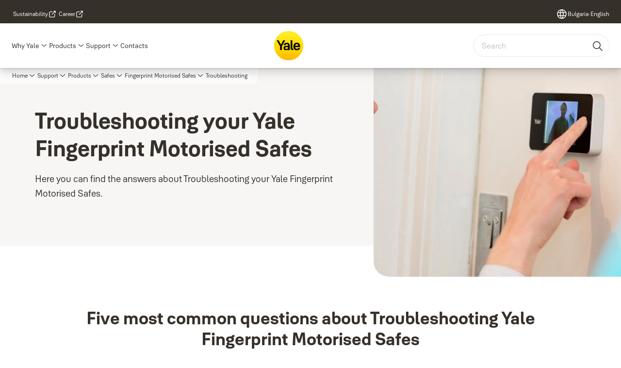

--- FILE ---
content_type: text/html; charset=utf-8
request_url: https://www.yalehome.com/bg/en/support/product-support/safes/finger-print/troubleshooting
body_size: 30198
content:
<!DOCTYPE html><html lang="en" class="navigation-header   dropdown full-width solid " style="--device-mobile: 360px; --device-mobile-lg: 576px; --device-tablet: 768px; --device-tablet-lg: 1024px; --device-laptop: 1280px; --device-laptop-lg: 1440px; --device-desktop: 1920px; --device-desktop-lg: 2560px; --grid-extended-max-width: 2288px; --topPaddingLocalizationBar: 0px; --vh: 7.32px;"><head>
  
  <meta name="viewport" content="width=device-width, initial-scale=1">

  <link rel="preconnect" href="https://gw-assets.assaabloy.com/">

  <meta charset="UTF-8">
  <link rel="icon" href="https://www.yalehome.com/logo/Yale_Logo_Primary_Small_RGB.ico">
  <title>Troubleshooting your Fingerprint Motorised Safes | Support | Yale</title>
  <meta property="version" content="a72ac4b">
  <meta property="og:type" content="website">
  <meta property="og:title" content="Troubleshooting your Fingerprint Motorised Safes | Support">
  
    <meta name="description" content="Support for Troubleshooting your smart product from Yale. Here you will find answers to frequently asked questions, manuals and videos.">
    <meta property="og:description" content="Support for Troubleshooting your smart product from Yale. Here you will find answers to frequently asked questions, manuals and videos.">
  
  <meta property="og:image" content="https://gw-assets.assaabloy.com/is/image/assaabloy/yale-view-door_woman-looking_16x9">
  
    <meta property="og:url" content="https://www.yalehome.com/bg/en/support/product-support/safes/finger-print/troubleshooting">
  
  
  <meta name="template" content="general-content-page">
  
  
  
  
  
  <meta name="google-site-verification" content="1BOLW-IM4cuGb2aPYs57cxXmnGDNPYATRig89RLIJnE">

  
  <meta name="addsearch-custom-field" data-type="text" content="title=Troubleshooting your Fingerprint Motorised Safes | Support">
  <meta name="addsearch-custom-field" data-type="text" content="market_name=bg">
  <meta name="addsearch-custom-field" data-type="text" content="language_name=en">
  <meta name="addsearch-custom-field" data-type="text" content="content_category=page">
  

  
  
    <link rel="canonical" href="https://www.yalehome.com/bg/en/support/product-support/safes/finger-print/troubleshooting">
    
      <link rel="alternate" hreflang="en-ae" href="https://www.yalehome.com/ae/en/support/product-support/safes/finger-print/troubleshooting">
    
      <link rel="alternate" hreflang="en-bg" href="https://www.yalehome.com/bg/en/support/product-support/safes/finger-print/troubleshooting">
    
      <link rel="alternate" hreflang="en-in" href="https://www.yalehome.com/in/en/support/product-support/safes/finger-print/troubleshooting">
    
      <link rel="alternate" hreflang="hr-hr" href="https://www.yalehome.com/hr/hr/support/product-support/safes/finger-print/troubleshooting">
    
      <link rel="alternate" hreflang="he-il" href="https://www.yalehome.com/il/he/support/product-support/safes/finger-print/troubleshooting">
    
      <link rel="alternate" hreflang="cs-cz" href="https://www.yalehome.com/cz/cz/support/product-support/safes/finger-print/troubleshooting">
    
      <link rel="alternate" hreflang="en-hr" href="https://www.yalehome.com/hr/en/support/product-support/safes/finger-print/troubleshooting">
    
      <link rel="alternate" hreflang="en-it" href="https://www.yalehome.com/it/en/support/product-support/safes/finger-print/troubleshooting">
    
      <link rel="alternate" hreflang="fr-be" href="https://www.yalehome.com/be/fr/support/product-support/safes/finger-print/troubleshooting">
    
      <link rel="alternate" hreflang="ro-ro" href="https://www.yalehome.com/ro/ro/support/product-support/safes/finger-print/troubleshooting">
    
      <link rel="alternate" hreflang="nl-be" href="https://www.yalehome.com/be/nl/support/product-support/safes/finger-print/troubleshooting">
    
      <link rel="alternate" hreflang="pl-pl" href="https://www.yalehome.com/pl/pl/support/product-support/safes/finger-print/troubleshooting">
    
      <link rel="alternate" hreflang="bg-bg" href="https://www.yalehome.com/bg/bg/support/product-support/safes/finger-print/troubleshooting">
    
  


  
    
      <link rel="preload" as="image" fetchpriority="high" imagesrcset="https://gw-assets.assaabloy.com/is/image/assaabloy/yale-view-door_woman-looking_16x9:1x1?wid=2560&amp;hei=2560 1x,https://gw-assets.assaabloy.com/is/image/assaabloy/yale-view-door_woman-looking_16x9:1x1?wid=5000&amp;hei=5000 2x" href="https://gw-assets.assaabloy.com/is/image/assaabloy/yale-view-door_woman-looking_16x9:1x1?wid=2560&amp;hei=2560" media="(min-width: 1920px)">
    
      <link rel="preload" as="image" fetchpriority="high" imagesrcset="https://gw-assets.assaabloy.com/is/image/assaabloy/yale-view-door_woman-looking_16x9:1x1?wid=1920&amp;hei=1920 1x,https://gw-assets.assaabloy.com/is/image/assaabloy/yale-view-door_woman-looking_16x9:1x1?wid=3840&amp;hei=3840 2x,https://gw-assets.assaabloy.com/is/image/assaabloy/yale-view-door_woman-looking_16x9:1x1?wid=5000&amp;hei=5000 3x" href="https://gw-assets.assaabloy.com/is/image/assaabloy/yale-view-door_woman-looking_16x9:1x1?wid=1920&amp;hei=1920" media="(min-width: 1280px) and (max-width: 1919.9px)">
    
      <link rel="preload" as="image" fetchpriority="high" imagesrcset="https://gw-assets.assaabloy.com/is/image/assaabloy/yale-view-door_woman-looking_16x9:1x1?wid=1280&amp;hei=1280 1x, https://gw-assets.assaabloy.com/is/image/assaabloy/yale-view-door_woman-looking_16x9:1x1?wid=2560&amp;hei=2560 2x, https://gw-assets.assaabloy.com/is/image/assaabloy/yale-view-door_woman-looking_16x9:1x1?wid=3840&amp;hei=3840 3x" href="https://gw-assets.assaabloy.com/is/image/assaabloy/yale-view-door_woman-looking_16x9:1x1?wid=1280&amp;hei=1280" media="(min-width: 1024px) and (max-width: 1279.9px)">
    
      <link rel="preload" as="image" fetchpriority="high" imagesrcset="https://gw-assets.assaabloy.com/is/image/assaabloy/yale-view-door_woman-looking_16x9:1x1?wid=1024&amp;hei=1024 1x, https://gw-assets.assaabloy.com/is/image/assaabloy/yale-view-door_woman-looking_16x9:1x1?wid=2048&amp;hei=2048 2x, https://gw-assets.assaabloy.com/is/image/assaabloy/yale-view-door_woman-looking_16x9:1x1?wid=3072&amp;hei=3072 3x" href="https://gw-assets.assaabloy.com/is/image/assaabloy/yale-view-door_woman-looking_16x9:1x1?wid=1024&amp;hei=1024" media="(min-width: 768px) and (max-width: 1023.9px)">
    
      <link rel="preload" as="image" fetchpriority="high" imagesrcset="https://gw-assets.assaabloy.com/is/image/assaabloy/yale-view-door_woman-looking_16x9:1x1?wid=768&amp;hei=768 1x, https://gw-assets.assaabloy.com/is/image/assaabloy/yale-view-door_woman-looking_16x9:1x1?wid=1536&amp;hei=1536 2x, https://gw-assets.assaabloy.com/is/image/assaabloy/yale-view-door_woman-looking_16x9:1x1?wid=2304&amp;hei=2304 3x" href="https://gw-assets.assaabloy.com/is/image/assaabloy/yale-view-door_woman-looking_16x9:1x1?wid=768&amp;hei=768" media="(max-width: 767.9px)">
    
  

  
  
  <script>
    if (!window.onecms) {
      window.onecms = {
        config: {
          site: {
            fadeInComponents: true,
            chinaSite: false,
            name: 'yalehome.com',
            market: 'bg',
            language: 'en',
            homePagePath: '/bg/en',
            translationsUrl: '/rest/api/v1/translations.json/bg/en',
            theme: 'assa-abloy-onecms.brand.theme.yale',
            enableSessionStorageCache: true,
            sessionStorageVersion: 1769001960356
          }
        },
        clientlibs: {}
      }
    }

    window.dataLayer = window.dataLayer || [];
    window.dataLayer.push({
  "googleAnalyticsTrackingId": "UA-17355825-1",
  "matomoSiteId": "290",
  "googleAnalytics4MeasurementId": "G-Z6BWGW4FTB",
  "googleAnalyticsTrackingIdMarket": "UA-146169284-1",
  "googleAnalytics4MeasurementIdMarket": "G-GRELSLZMZT",
  "matomoSiteIdMarket": "477",
  "siteDivision": "00"
});
    window.onecms.clientlibs.vendorJsUrl = '/etc.clientlibs/assa-abloy-onecms/clientlibs-generated/webcomponents/gw-group-vendor.lc-c8758d0d91f0aa762e74306bf63e44bf-lc.js';
    window.onecms.clientlibs.cookieBannerId = '019243e8-add2-7dec-93ce-68e7a1f77026';
    window.onecms.clientlibs.enableSentry = false;
    window.onecms.clientlibs.sentrySampleRate = '0.5';
    window.onecms.clientlibs.sentryTracesSampleRate = 0.1;
    window.onecms.clientlibs.environment = 'prod';
    window.onecms.clientlibs.isPublish = true;
    window.onecms.clientlibs.centralGtmContainerId = 'GTM-WBWG4NJ';
    window.onecms.clientlibs.featureFlagDivisionGtmPublish = true;
    window.onecms.clientlibs.divisionGtmContainerId = 'GTM-P6G8W4L';
    window.onecms.clientlibs.trackingEnabled = true;
    window.onecms.clientlibs.pageTracked = true;
    window.onecms.clientlibs.videoViewerScriptUrl = "https://gw-assets.assaabloy.com/s7viewers/html5/js/VideoViewer.js";
    window.onecms.clientlibs.interactiveImageScriptUrl = "https://gw-assets.assaabloy.com/s7viewers/html5/js/InteractiveImage.js";
  </script>
  

  
  
    
  
    <script defer="" src="/etc.clientlibs/assa-abloy-onecms/clientlibs/onecms-script-loader.lc-a0ba371bb76eda5838d458b576137ed7-lc.min.js"></script>

  

  
  
  

  
  

  
  
    <link rel="stylesheet" href="/etc.clientlibs/assa-abloy-onecms/clientlibs-generated/themes/global.lc-29ccfeae8fd9bff7620687abbcd84cc2-lc.min.css" type="text/css">
<link rel="stylesheet" href="/etc.clientlibs/assa-abloy-onecms/clientlibs-generated/themes/yale.lc-5f0a03ed75a37f8b991a1e66560bbed4-lc.min.css" type="text/css">

  


  <style>
    :root{
  --font-family-body:Yale Solis;--font-family-heading:Yale Solis;
}

  </style>
  <style>
    
  </style>
  


  
  
  
    <link rel="stylesheet" href="/etc.clientlibs/assa-abloy-onecms/components/structure/page/v1/page/clientlibs/header-offset-ssr-variables.lc-af567384b6afc7df0896c6eff7f36e56-lc.min.css" type="text/css">

  


  

  
  
    <link rel="stylesheet" href="/etc.clientlibs/assa-abloy-onecms/components/content/webcomponents/gw-group-hero/v1/gw-group-hero/clientlibs/half-width.lc-05664f5c2b84edf6ac6d87a6ef6160b0-lc.min.css" type="text/css">

  


  
  

  

  



  
    <link rel="stylesheet" href="/etc.clientlibs/assa-abloy-onecms/clientlibs/grid.lc-5334516a308a40e7dd7b3c7a8ae96960-lc.min.css" type="text/css">

  


  
    
    

    

    
    
    

  

  
  <script src="https://www.yalehome.com/static-content/gw_geo_na/gw_geo_na_0fc124a5b26673800ce35b0a972a7a004b4cd131.js" type="text/javascript">
</script>


  <script type="application/ld+json">
    {"@context":"https://schema.org","@type":"BreadcrumbList","itemListElement":[{"position":1,"@type":"ListItem","name":"Home","item":"https://www.yalehome.com/bg/en"},{"position":2,"@type":"ListItem","name":"Support","item":"https://www.yalehome.com/bg/en/support"},{"position":3,"@type":"ListItem","name":"Products","item":"https://www.yalehome.com/bg/en/support/product-support"},{"position":4,"@type":"ListItem","name":"Safes","item":"https://www.yalehome.com/bg/en/support/product-support/safes"},{"position":5,"@type":"ListItem","name":"Fingerprint Motorised Safes","item":"https://www.yalehome.com/bg/en/support/product-support/safes/finger-print"},{"position":6,"@type":"ListItem","name":"Troubleshooting"}]}
  </script>
  
<script async="" src="/etc.clientlibs/assa-abloy-onecms/clientlibs-generated/webcomponents/gw-group-wc-dependencies/resources/_a.react.production.min.js"></script><script async="" src="/etc.clientlibs/assa-abloy-onecms/clientlibs-generated/webcomponents/gw-group-wc-dependencies/resources/_b.react-dom.production.min.js"></script><script async="" src="/etc.clientlibs/assa-abloy-onecms/clientlibs-generated/webcomponents/gw-group-wc-dependencies/resources/_d.webcomponents-ce.js"></script><script async="" src="/etc.clientlibs/assa-abloy-onecms/clientlibs-generated/webcomponents/gw-group-wc-dependencies/resources/_e.custom-elements-es5-adapter.js"></script><style data-styled="active" data-styled-version="5.3.6"></style><style data-styled="active" data-styled-version="5.3.6"></style><style data-styled="active" data-styled-version="5.3.6"></style><style data-styled="active" data-styled-version="5.3.6"></style><style data-styled="active" data-styled-version="5.3.6"></style><style data-styled="active" data-styled-version="5.3.6"></style><style data-styled="active" data-styled-version="5.3.6"></style></head>
<body class="content-page page basicpage aa-light-theme" id="content-page-b5ea4fd68f" data-theme="light">



  




  



  


    
        
            <div class="toast gw-group-toast">

<gw-group-toast id="gw-group-toast-22866cafd7" data-client-lib="/etc.clientlibs/assa-abloy-onecms/clientlibs-generated/webcomponents/gw-group-toast.lc-187d3936fc18dfe367e4db98bd23bfa1-lc.js"><div data-addsearch="exclude" aria-disabled="true" aria-label="" class="styles__Toast-sc-6j63c8-1 jFzVqZ toast-message-wrapper"><div data-addsearch="exclude" class="styles__Text-sc-6j63c8-0 bVYyKt label-sm"></div></div></gw-group-toast>


</div>

        
    
        
            <div class="header header-includer"><div class="site-header">
  <div class="site-header--nav-bar">
  



  <gw-group-nav-header data-client-lib="/etc.clientlibs/assa-abloy-onecms/clientlibs-generated/webcomponents/gw-group-nav-header.lc-1d92492a3819d9c9ef5f46563e374d3d-lc.js" content="[base64]/[base64]"><header class="styles__Header-sc-z2fkzf-4 gFclYc"><div id="a11y-skip-link" tabindex="0"><a href="#a11y-skip-link-target" class="styles__SkipLink-sc-z2fkzf-3 gsFJOs">jumpToMainContent</a></div><section class="styles__Topbar-sc-1hzxovh-1 eTryn topbar"></section><div class="styles__Wrapper-sc-z2fkzf-0 gRutnU"><section class="styles__PrimaryNavigation-sc-z2fkzf-1 dEmSaK primary-navigation"><div class="styles__Navigation-sc-x3fycp-0 bWUyaF nav-bar__navigation"><div class="styles__Menu-sc-x3fycp-1 gjkLMg"><button id="gw-group-nav-menu" aria-expanded="false" tabindex="0" class="styles__HamburgerButton-sc-gappku-0 hzYBsL hamburger-menu-button label-md" aria-haspopup="true" aria-controls="hamburger-menu"><div class="styles__HamburgerIcon-sc-gappku-2 iehzkx  hamburger-menu-button" role="presentation"><span class="hamburger-menu-button"></span><span class="hamburger-menu-button"></span><span class="hamburger-menu-button"></span></div><label class="styles__MenuLabel-sc-gappku-1 keTNqZ hamburger-menu-button sr-only">Menu</label></button><nav aria-label="Main menu" class="styles__TopNavigation-sc-khrlvi-1 ksMHTH"></nav></div><div hidden="" style="position: absolute; pointer-events: none; z-index: 999; opacity: 0; transform: translateY(-16px); overflow: initial;"><div id="hamburger-menu" class="styles__HamburgerMenu-sc-1k5lid8-0 fGXaOn"><nav aria-labelledby="gw-group-nav-menu" class="styles__HamburgerNavigation-sc-1k5lid8-1 gblgCQ"><div class="styles__MobileNavigation-sc-1krcsdf-0 iVcejX"><div id="mobile-subnavigation-menu-ffe3c0fd6a" class="styles__SubNavigation-sc-1m33sy9-0 kyWyHs"><div class="button aem-ie__cta"><button class="styles__Button-sc-18sij4a-0 bMXnuW styles__BackButton-sc-1m33sy9-1 jIUdFH label-lg" aria-label="Return" id="20b12e34-4a06-4cb9-8712-49d2cb86c76a" role="button" data-variant="default"><svg role="presentation" class="styles__Icon-sc-1u0rbjk-0 fivoSa leading-icon external " width="24" height="24" viewBox="0 0 24 24" fill="none" xmlns="http://www.w3.org/2000/svg"><path d="M13.0323 19.0001C12.8361 19.0001 12.64 18.9275 12.4852 18.7719C12.1858 18.4711 12.1858 17.9732 12.4852 17.6724L17.3574 12.7767H4.77419C4.35097 12.7767 4 12.424 4 11.9988C4 11.5735 4.35097 11.2208 4.77419 11.2208H17.3574L12.4852 6.32512C12.1858 6.02432 12.1858 5.52645 12.4852 5.22566C12.7845 4.92486 13.28 4.92486 13.5794 5.22566L19.7729 11.449C19.8452 11.5216 19.9071 11.6046 19.9381 11.698C19.9794 11.7913 20 11.895 20 11.9988C20 12.1025 19.9794 12.2062 19.9381 12.2996C19.8968 12.3929 19.8452 12.4759 19.7729 12.5485L13.5794 18.7719C13.4245 18.9275 13.2284 19.0001 13.0323 19.0001Z" fill="#1A1A1A"></path></svg><span id="e85ce0e5-6a19-4ec6-a8ed-98264a841ab0" class="styles__Label-sc-18sij4a-1 jKMGzI styles__BackButton-sc-1m33sy9-1 jIUdFH label-lg ">Return</span></button></div><div class="styles__Menu-sc-1m33sy9-2 hpOFDI"><nav class="styles__TreeNavigation-sc-16eevtj-0 cpUXTX"><ul class="styles__List-sc-16eevtj-1 eJajLR"><li class="styles__ListItem-sc-16eevtj-2 ecezKi label-md"><div class="styles__Foldout-sc-1ar05l2-1 dBIzLS"><div class="styles__FoldoutButton-sc-1ar05l2-2 efCIZc" tabindex="-1"><div class="styles__Head-sc-1ar05l2-3 jMCmqo"><div class="styles__Title-sc-1ar05l2-0 jFQhGF"><a href="https://www.yalehome.com/bg/en/support/product-support" aria-label="Products" tabindex="0" aria-current="page">Products</a></div><button tabindex="0" aria-label="Products" aria-expanded="true" aria-controls="c81bb506-743f-461b-a51b-8eae993d5843" class="styles__FoldoutButtonIconWrapper-sc-1ar05l2-5 jvpuXd"><div class="sc-gswNZR hSoMdN"><svg role="presentation" class="styles__Icon-sc-1u0rbjk-0 fivoSa chevron " width="24" height="24" viewBox="0 0 24 24" fill="none" xmlns="http://www.w3.org/2000/svg"><path d="M12 15C12.1971 15 12.3942 14.9346 12.5498 14.7946L18.7744 9.19273C19.0752 8.92197 19.0752 8.47382 18.7744 8.20307C18.4735 7.93231 17.9755 7.93231 17.6747 8.20307L12 13.3101L6.32531 8.20307C6.02445 7.93231 5.52649 7.93231 5.22564 8.20307C4.92479 8.47382 4.92479 8.92197 5.22564 9.19273L11.4502 14.7946C11.6058 14.9346 11.8029 15 12 15Z" fill="#1A1A1A"></path></svg></div></button></div></div><div class="sc-bcXHqe lgpqxq" style="height: auto;"><ul class="styles__List-sc-16eevtj-1 eJajLR"><li class="styles__ListItem-sc-16eevtj-2 ecezKi"><div class="button aem-ie__cta"><a class="styles__Button-sc-18sij4a-0 hSUEYJ label-sm" aria-label="Smart Locks" id="a35165f0-b5c9-4e13-98d2-bea7b038f2dc" role="link" href="https://www.yalehome.com/bg/en/support/product-support/smart-locks" target="_self" rel="" tabindex="-1" data-variant="text"><span id="168b8042-2b84-4215-a8b2-63899805d196" class="styles__Label-sc-18sij4a-1 fcDSKM label-sm ">Smart Locks</span><svg role="presentation" class="styles__Icon-sc-1u0rbjk-0 fivoSa  " width="24" height="24" viewBox="0 0 24 24" fill="none" xmlns="http://www.w3.org/2000/svg"><path d="M13.0323 19.0001C12.8361 19.0001 12.64 18.9275 12.4852 18.7719C12.1858 18.4711 12.1858 17.9732 12.4852 17.6724L17.3574 12.7767H4.77419C4.35097 12.7767 4 12.424 4 11.9988C4 11.5735 4.35097 11.2208 4.77419 11.2208H17.3574L12.4852 6.32512C12.1858 6.02432 12.1858 5.52645 12.4852 5.22566C12.7845 4.92486 13.28 4.92486 13.5794 5.22566L19.7729 11.449C19.8452 11.5216 19.9071 11.6046 19.9381 11.698C19.9794 11.7913 20 11.895 20 11.9988C20 12.1025 19.9794 12.2062 19.9381 12.2996C19.8968 12.3929 19.8452 12.4759 19.7729 12.5485L13.5794 18.7719C13.4245 18.9275 13.2284 19.0001 13.0323 19.0001Z" fill="#1A1A1A"></path></svg></a></div></li><li class="styles__ListItem-sc-16eevtj-2 ecezKi"><div class="button aem-ie__cta"><a class="styles__Button-sc-18sij4a-0 hSUEYJ label-sm" aria-label="Yale Smart Lock Accessories" id="cd8a4ab2-bcf1-44d1-bd01-fdd89a9e28ab" role="link" href="https://www.yalehome.com/bg/en/support/product-support/smart-lock-accessories" target="_self" rel="" tabindex="-1" data-variant="text"><span id="7f8c1a63-b6bb-4437-87a9-0d8263575663" class="styles__Label-sc-18sij4a-1 fcDSKM label-sm ">Yale Smart Lock Accessories</span><svg role="presentation" class="styles__Icon-sc-1u0rbjk-0 fivoSa  " width="24" height="24" viewBox="0 0 24 24" fill="none" xmlns="http://www.w3.org/2000/svg"><path d="M13.0323 19.0001C12.8361 19.0001 12.64 18.9275 12.4852 18.7719C12.1858 18.4711 12.1858 17.9732 12.4852 17.6724L17.3574 12.7767H4.77419C4.35097 12.7767 4 12.424 4 11.9988C4 11.5735 4.35097 11.2208 4.77419 11.2208H17.3574L12.4852 6.32512C12.1858 6.02432 12.1858 5.52645 12.4852 5.22566C12.7845 4.92486 13.28 4.92486 13.5794 5.22566L19.7729 11.449C19.8452 11.5216 19.9071 11.6046 19.9381 11.698C19.9794 11.7913 20 11.895 20 11.9988C20 12.1025 19.9794 12.2062 19.9381 12.2996C19.8968 12.3929 19.8452 12.4759 19.7729 12.5485L13.5794 18.7719C13.4245 18.9275 13.2284 19.0001 13.0323 19.0001Z" fill="#1A1A1A"></path></svg></a></div></li><li class="styles__ListItem-sc-16eevtj-2 ecezKi"><div class="button aem-ie__cta"><a class="styles__Button-sc-18sij4a-0 hSUEYJ label-sm" aria-label="Smart Alarms" id="97f3ea6c-4807-489c-b064-65900800e49a" role="link" href="https://www.yalehome.com/bg/en/support/product-support/smart-alarms" target="_self" rel="" tabindex="-1" data-variant="text"><span id="26a87d99-80e6-466c-bc03-dfecfd1ecaf2" class="styles__Label-sc-18sij4a-1 fcDSKM label-sm ">Smart Alarms</span><svg role="presentation" class="styles__Icon-sc-1u0rbjk-0 fivoSa  " width="24" height="24" viewBox="0 0 24 24" fill="none" xmlns="http://www.w3.org/2000/svg"><path d="M13.0323 19.0001C12.8361 19.0001 12.64 18.9275 12.4852 18.7719C12.1858 18.4711 12.1858 17.9732 12.4852 17.6724L17.3574 12.7767H4.77419C4.35097 12.7767 4 12.424 4 11.9988C4 11.5735 4.35097 11.2208 4.77419 11.2208H17.3574L12.4852 6.32512C12.1858 6.02432 12.1858 5.52645 12.4852 5.22566C12.7845 4.92486 13.28 4.92486 13.5794 5.22566L19.7729 11.449C19.8452 11.5216 19.9071 11.6046 19.9381 11.698C19.9794 11.7913 20 11.895 20 11.9988C20 12.1025 19.9794 12.2062 19.9381 12.2996C19.8968 12.3929 19.8452 12.4759 19.7729 12.5485L13.5794 18.7719C13.4245 18.9275 13.2284 19.0001 13.0323 19.0001Z" fill="#1A1A1A"></path></svg></a></div></li><li class="styles__ListItem-sc-16eevtj-2 ecezKi"><div class="button aem-ie__cta"><a class="styles__Button-sc-18sij4a-0 hSUEYJ label-sm" aria-label="Smart Cameras" id="c7980fec-7718-43b7-b1cb-b0fa3d9a9334" role="link" href="https://www.yalehome.com/bg/en/support/product-support/smart-camera" target="_self" rel="" tabindex="-1" data-variant="text"><span id="c0710f89-3fdf-4b14-9a76-663673818f7d" class="styles__Label-sc-18sij4a-1 fcDSKM label-sm ">Smart Cameras</span><svg role="presentation" class="styles__Icon-sc-1u0rbjk-0 fivoSa  " width="24" height="24" viewBox="0 0 24 24" fill="none" xmlns="http://www.w3.org/2000/svg"><path d="M13.0323 19.0001C12.8361 19.0001 12.64 18.9275 12.4852 18.7719C12.1858 18.4711 12.1858 17.9732 12.4852 17.6724L17.3574 12.7767H4.77419C4.35097 12.7767 4 12.424 4 11.9988C4 11.5735 4.35097 11.2208 4.77419 11.2208H17.3574L12.4852 6.32512C12.1858 6.02432 12.1858 5.52645 12.4852 5.22566C12.7845 4.92486 13.28 4.92486 13.5794 5.22566L19.7729 11.449C19.8452 11.5216 19.9071 11.6046 19.9381 11.698C19.9794 11.7913 20 11.895 20 11.9988C20 12.1025 19.9794 12.2062 19.9381 12.2996C19.8968 12.3929 19.8452 12.4759 19.7729 12.5485L13.5794 18.7719C13.4245 18.9275 13.2284 19.0001 13.0323 19.0001Z" fill="#1A1A1A"></path></svg></a></div></li><li class="styles__ListItem-sc-16eevtj-2 ecezKi"><div class="button aem-ie__cta"><a class="styles__Button-sc-18sij4a-0 hSUEYJ label-sm" aria-label="Apps and Integrations" id="508c198a-03cb-40cc-a677-c504c8c54267" role="link" href="https://www.yalehome.com/bg/en/support/product-support/apps-integrations" target="_self" rel="" tabindex="-1" data-variant="text"><span id="5f15fd02-6c33-4437-a15b-052a367872ff" class="styles__Label-sc-18sij4a-1 fcDSKM label-sm ">Apps and Integrations</span><svg role="presentation" class="styles__Icon-sc-1u0rbjk-0 fivoSa  " width="24" height="24" viewBox="0 0 24 24" fill="none" xmlns="http://www.w3.org/2000/svg"><path d="M13.0323 19.0001C12.8361 19.0001 12.64 18.9275 12.4852 18.7719C12.1858 18.4711 12.1858 17.9732 12.4852 17.6724L17.3574 12.7767H4.77419C4.35097 12.7767 4 12.424 4 11.9988C4 11.5735 4.35097 11.2208 4.77419 11.2208H17.3574L12.4852 6.32512C12.1858 6.02432 12.1858 5.52645 12.4852 5.22566C12.7845 4.92486 13.28 4.92486 13.5794 5.22566L19.7729 11.449C19.8452 11.5216 19.9071 11.6046 19.9381 11.698C19.9794 11.7913 20 11.895 20 11.9988C20 12.1025 19.9794 12.2062 19.9381 12.2996C19.8968 12.3929 19.8452 12.4759 19.7729 12.5485L13.5794 18.7719C13.4245 18.9275 13.2284 19.0001 13.0323 19.0001Z" fill="#1A1A1A"></path></svg></a></div></li><li class="styles__ListItem-sc-16eevtj-2 iQBdWu"><div class="button aem-ie__cta"><a class="styles__Button-sc-18sij4a-0 hSUEYJ label-sm" aria-label="Safes" id="f6976ebc-6ba1-433f-8e56-fbe787d314a0" role="link" href="https://www.yalehome.com/bg/en/support/product-support/safes" target="_self" rel="" tabindex="-1" data-variant="text"><span id="6efa91ab-7958-44b9-95f1-e29ca3cbbba6" class="styles__Label-sc-18sij4a-1 fcDSKM label-sm ">Safes</span><svg role="presentation" class="styles__Icon-sc-1u0rbjk-0 fivoSa  " width="24" height="24" viewBox="0 0 24 24" fill="none" xmlns="http://www.w3.org/2000/svg"><path d="M13.0323 19.0001C12.8361 19.0001 12.64 18.9275 12.4852 18.7719C12.1858 18.4711 12.1858 17.9732 12.4852 17.6724L17.3574 12.7767H4.77419C4.35097 12.7767 4 12.424 4 11.9988C4 11.5735 4.35097 11.2208 4.77419 11.2208H17.3574L12.4852 6.32512C12.1858 6.02432 12.1858 5.52645 12.4852 5.22566C12.7845 4.92486 13.28 4.92486 13.5794 5.22566L19.7729 11.449C19.8452 11.5216 19.9071 11.6046 19.9381 11.698C19.9794 11.7913 20 11.895 20 11.9988C20 12.1025 19.9794 12.2062 19.9381 12.2996C19.8968 12.3929 19.8452 12.4759 19.7729 12.5485L13.5794 18.7719C13.4245 18.9275 13.2284 19.0001 13.0323 19.0001Z" fill="#1A1A1A"></path></svg></a></div></li><li class="styles__ListItem-sc-16eevtj-2 ecezKi"><div class="button aem-ie__cta"><a class="styles__Button-sc-18sij4a-0 hSUEYJ label-sm" aria-label="Other Product Info" id="6f15f561-ae61-4124-8dfd-c703218dd180" role="link" href="https://www.yalehome.com/bg/en/support/product-support/other-product-info" target="_self" rel="" tabindex="-1" data-variant="text"><span id="18cc8607-de03-44b5-bc77-51226a181cf8" class="styles__Label-sc-18sij4a-1 fcDSKM label-sm ">Other Product Info</span><svg role="presentation" class="styles__Icon-sc-1u0rbjk-0 fivoSa  " width="24" height="24" viewBox="0 0 24 24" fill="none" xmlns="http://www.w3.org/2000/svg"><path d="M13.0323 19.0001C12.8361 19.0001 12.64 18.9275 12.4852 18.7719C12.1858 18.4711 12.1858 17.9732 12.4852 17.6724L17.3574 12.7767H4.77419C4.35097 12.7767 4 12.424 4 11.9988C4 11.5735 4.35097 11.2208 4.77419 11.2208H17.3574L12.4852 6.32512C12.1858 6.02432 12.1858 5.52645 12.4852 5.22566C12.7845 4.92486 13.28 4.92486 13.5794 5.22566L19.7729 11.449C19.8452 11.5216 19.9071 11.6046 19.9381 11.698C19.9794 11.7913 20 11.895 20 11.9988C20 12.1025 19.9794 12.2062 19.9381 12.2996C19.8968 12.3929 19.8452 12.4759 19.7729 12.5485L13.5794 18.7719C13.4245 18.9275 13.2284 19.0001 13.0323 19.0001Z" fill="#1A1A1A"></path></svg></a></div></li></ul></div></div></li><li class="styles__ListItem-sc-16eevtj-2 ecezKi label-md"><div class="styles__Foldout-sc-1ar05l2-1 dBIzLS"><div class="styles__FoldoutButton-sc-1ar05l2-2 efCIZc" tabindex="-1"><div class="styles__Head-sc-1ar05l2-3 jMCmqo"><div class="styles__Title-sc-1ar05l2-0 jFQhGF"><a href="https://www.yalehome.com/bg/en/support/videos" aria-label="Videos" tabindex="0" aria-current="page">Videos</a></div><button tabindex="0" aria-label="Videos" aria-expanded="false" aria-controls="8a81afb2-c911-43f6-b9a1-2860d8c67a71" class="styles__FoldoutButtonIconWrapper-sc-1ar05l2-5 jvpuXd"><div class="sc-gswNZR gHFcqk"><svg role="presentation" class="styles__Icon-sc-1u0rbjk-0 fivoSa chevron " width="24" height="24" viewBox="0 0 24 24" fill="none" xmlns="http://www.w3.org/2000/svg"><path d="M12 15C12.1971 15 12.3942 14.9346 12.5498 14.7946L18.7744 9.19273C19.0752 8.92197 19.0752 8.47382 18.7744 8.20307C18.4735 7.93231 17.9755 7.93231 17.6747 8.20307L12 13.3101L6.32531 8.20307C6.02445 7.93231 5.52649 7.93231 5.22564 8.20307C4.92479 8.47382 4.92479 8.92197 5.22564 9.19273L11.4502 14.7946C11.6058 14.9346 11.8029 15 12 15Z" fill="#1A1A1A"></path></svg></div></button></div></div><div class="sc-bcXHqe lgpqxq" style="height: 0px;"><ul class="styles__List-sc-16eevtj-1 eJajLR"><li class="styles__ListItem-sc-16eevtj-2 ecezKi"><div class="button aem-ie__cta"><a class="styles__Button-sc-18sij4a-0 hSUEYJ label-sm" aria-label="Smart Alarms" id="e794b147-5586-4a32-92cc-b9ce250ffad9" role="link" href="https://www.yalehome.com/bg/en/support/videos/smart-alarms" target="_self" rel="" tabindex="-1" data-variant="text"><span id="bc6576f9-a82f-4554-a17d-7d933440d5f3" class="styles__Label-sc-18sij4a-1 fcDSKM label-sm ">Smart Alarms</span><svg role="presentation" class="styles__Icon-sc-1u0rbjk-0 fivoSa  " width="24" height="24" viewBox="0 0 24 24" fill="none" xmlns="http://www.w3.org/2000/svg"><path d="M13.0323 19.0001C12.8361 19.0001 12.64 18.9275 12.4852 18.7719C12.1858 18.4711 12.1858 17.9732 12.4852 17.6724L17.3574 12.7767H4.77419C4.35097 12.7767 4 12.424 4 11.9988C4 11.5735 4.35097 11.2208 4.77419 11.2208H17.3574L12.4852 6.32512C12.1858 6.02432 12.1858 5.52645 12.4852 5.22566C12.7845 4.92486 13.28 4.92486 13.5794 5.22566L19.7729 11.449C19.8452 11.5216 19.9071 11.6046 19.9381 11.698C19.9794 11.7913 20 11.895 20 11.9988C20 12.1025 19.9794 12.2062 19.9381 12.2996C19.8968 12.3929 19.8452 12.4759 19.7729 12.5485L13.5794 18.7719C13.4245 18.9275 13.2284 19.0001 13.0323 19.0001Z" fill="#1A1A1A"></path></svg></a></div></li><li class="styles__ListItem-sc-16eevtj-2 ecezKi"><div class="button aem-ie__cta"><a class="styles__Button-sc-18sij4a-0 hSUEYJ label-sm" aria-label="Yale Linus® Smart Lock" id="b87bedc7-0358-4254-9f83-9cf019be569b" role="link" href="https://www.yalehome.com/bg/en/support/videos/yale-linus" target="_self" rel="" tabindex="-1" data-variant="text"><span id="981890d5-56b4-477b-90cd-78a7e249731d" class="styles__Label-sc-18sij4a-1 fcDSKM label-sm ">Yale Linus<sup>®</sup> Smart Lock</span><svg role="presentation" class="styles__Icon-sc-1u0rbjk-0 fivoSa  " width="24" height="24" viewBox="0 0 24 24" fill="none" xmlns="http://www.w3.org/2000/svg"><path d="M13.0323 19.0001C12.8361 19.0001 12.64 18.9275 12.4852 18.7719C12.1858 18.4711 12.1858 17.9732 12.4852 17.6724L17.3574 12.7767H4.77419C4.35097 12.7767 4 12.424 4 11.9988C4 11.5735 4.35097 11.2208 4.77419 11.2208H17.3574L12.4852 6.32512C12.1858 6.02432 12.1858 5.52645 12.4852 5.22566C12.7845 4.92486 13.28 4.92486 13.5794 5.22566L19.7729 11.449C19.8452 11.5216 19.9071 11.6046 19.9381 11.698C19.9794 11.7913 20 11.895 20 11.9988C20 12.1025 19.9794 12.2062 19.9381 12.2996C19.8968 12.3929 19.8452 12.4759 19.7729 12.5485L13.5794 18.7719C13.4245 18.9275 13.2284 19.0001 13.0323 19.0001Z" fill="#1A1A1A"></path></svg></a></div></li><li class="styles__ListItem-sc-16eevtj-2 ecezKi"><div class="button aem-ie__cta"><a class="styles__Button-sc-18sij4a-0 hSUEYJ label-sm" aria-label="Yale ENTR® Smart Lock" id="8d8adc79-057e-4e74-bfd0-bf013481c8a2" role="link" href="https://www.yalehome.com/bg/en/support/videos/yale-entr" target="_self" rel="" tabindex="-1" data-variant="text"><span id="269df096-d2f5-4658-9522-c3f6200e666f" class="styles__Label-sc-18sij4a-1 fcDSKM label-sm ">Yale ENTR<sup>®</sup> Smart Lock</span><svg role="presentation" class="styles__Icon-sc-1u0rbjk-0 fivoSa  " width="24" height="24" viewBox="0 0 24 24" fill="none" xmlns="http://www.w3.org/2000/svg"><path d="M13.0323 19.0001C12.8361 19.0001 12.64 18.9275 12.4852 18.7719C12.1858 18.4711 12.1858 17.9732 12.4852 17.6724L17.3574 12.7767H4.77419C4.35097 12.7767 4 12.424 4 11.9988C4 11.5735 4.35097 11.2208 4.77419 11.2208H17.3574L12.4852 6.32512C12.1858 6.02432 12.1858 5.52645 12.4852 5.22566C12.7845 4.92486 13.28 4.92486 13.5794 5.22566L19.7729 11.449C19.8452 11.5216 19.9071 11.6046 19.9381 11.698C19.9794 11.7913 20 11.895 20 11.9988C20 12.1025 19.9794 12.2062 19.9381 12.2996C19.8968 12.3929 19.8452 12.4759 19.7729 12.5485L13.5794 18.7719C13.4245 18.9275 13.2284 19.0001 13.0323 19.0001Z" fill="#1A1A1A"></path></svg></a></div></li><li class="styles__ListItem-sc-16eevtj-2 ecezKi"><div class="button aem-ie__cta"><a class="styles__Button-sc-18sij4a-0 hSUEYJ label-sm" aria-label="Smart Cameras" id="eef637b1-ba3a-4077-b072-c00ead0bd6c3" role="link" href="https://www.yalehome.com/bg/en/support/videos/smart-cameras" target="_self" rel="" tabindex="-1" data-variant="text"><span id="36885329-13af-49f5-9ddf-0850268f4cdb" class="styles__Label-sc-18sij4a-1 fcDSKM label-sm ">Smart Cameras</span><svg role="presentation" class="styles__Icon-sc-1u0rbjk-0 fivoSa  " width="24" height="24" viewBox="0 0 24 24" fill="none" xmlns="http://www.w3.org/2000/svg"><path d="M13.0323 19.0001C12.8361 19.0001 12.64 18.9275 12.4852 18.7719C12.1858 18.4711 12.1858 17.9732 12.4852 17.6724L17.3574 12.7767H4.77419C4.35097 12.7767 4 12.424 4 11.9988C4 11.5735 4.35097 11.2208 4.77419 11.2208H17.3574L12.4852 6.32512C12.1858 6.02432 12.1858 5.52645 12.4852 5.22566C12.7845 4.92486 13.28 4.92486 13.5794 5.22566L19.7729 11.449C19.8452 11.5216 19.9071 11.6046 19.9381 11.698C19.9794 11.7913 20 11.895 20 11.9988C20 12.1025 19.9794 12.2062 19.9381 12.2996C19.8968 12.3929 19.8452 12.4759 19.7729 12.5485L13.5794 18.7719C13.4245 18.9275 13.2284 19.0001 13.0323 19.0001Z" fill="#1A1A1A"></path></svg></a></div></li><li class="styles__ListItem-sc-16eevtj-2 ecezKi"><div class="button aem-ie__cta"><a class="styles__Button-sc-18sij4a-0 hSUEYJ label-sm" aria-label="General tips" id="b5b95c4a-fd55-4dda-9074-faa75739de41" role="link" href="https://www.yalehome.com/bg/en/support/videos/general-tips" target="_self" rel="" tabindex="-1" data-variant="text"><span id="c4d30868-e91c-4b5f-8947-7b3cfdc54aa3" class="styles__Label-sc-18sij4a-1 fcDSKM label-sm ">General tips</span><svg role="presentation" class="styles__Icon-sc-1u0rbjk-0 fivoSa  " width="24" height="24" viewBox="0 0 24 24" fill="none" xmlns="http://www.w3.org/2000/svg"><path d="M13.0323 19.0001C12.8361 19.0001 12.64 18.9275 12.4852 18.7719C12.1858 18.4711 12.1858 17.9732 12.4852 17.6724L17.3574 12.7767H4.77419C4.35097 12.7767 4 12.424 4 11.9988C4 11.5735 4.35097 11.2208 4.77419 11.2208H17.3574L12.4852 6.32512C12.1858 6.02432 12.1858 5.52645 12.4852 5.22566C12.7845 4.92486 13.28 4.92486 13.5794 5.22566L19.7729 11.449C19.8452 11.5216 19.9071 11.6046 19.9381 11.698C19.9794 11.7913 20 11.895 20 11.9988C20 12.1025 19.9794 12.2062 19.9381 12.2996C19.8968 12.3929 19.8452 12.4759 19.7729 12.5485L13.5794 18.7719C13.4245 18.9275 13.2284 19.0001 13.0323 19.0001Z" fill="#1A1A1A"></path></svg></a></div></li><li class="styles__ListItem-sc-16eevtj-2 ecezKi"><div class="button aem-ie__cta"><a class="styles__Button-sc-18sij4a-0 hSUEYJ label-sm" aria-label="Other Products" id="788655c0-d8d3-4cc1-9763-4cea170bd2e6" role="link" href="https://www.yalehome.com/bg/en/support/videos/other-products" target="_self" rel="" tabindex="-1" data-variant="text"><span id="f12cf808-b4ff-443b-9f7f-97f26d02770f" class="styles__Label-sc-18sij4a-1 fcDSKM label-sm ">Other Products</span><svg role="presentation" class="styles__Icon-sc-1u0rbjk-0 fivoSa  " width="24" height="24" viewBox="0 0 24 24" fill="none" xmlns="http://www.w3.org/2000/svg"><path d="M13.0323 19.0001C12.8361 19.0001 12.64 18.9275 12.4852 18.7719C12.1858 18.4711 12.1858 17.9732 12.4852 17.6724L17.3574 12.7767H4.77419C4.35097 12.7767 4 12.424 4 11.9988C4 11.5735 4.35097 11.2208 4.77419 11.2208H17.3574L12.4852 6.32512C12.1858 6.02432 12.1858 5.52645 12.4852 5.22566C12.7845 4.92486 13.28 4.92486 13.5794 5.22566L19.7729 11.449C19.8452 11.5216 19.9071 11.6046 19.9381 11.698C19.9794 11.7913 20 11.895 20 11.9988C20 12.1025 19.9794 12.2062 19.9381 12.2996C19.8968 12.3929 19.8452 12.4759 19.7729 12.5485L13.5794 18.7719C13.4245 18.9275 13.2284 19.0001 13.0323 19.0001Z" fill="#1A1A1A"></path></svg></a></div></li></ul></div></div></li><li class="styles__ListItem-sc-16eevtj-2 ecezKi label-md"><div class="styles__Foldout-sc-1ar05l2-1 dBIzLS"><div class="styles__FoldoutButton-sc-1ar05l2-2 efCIZc" tabindex="-1"><div class="styles__Head-sc-1ar05l2-3 jMCmqo"><div class="styles__Title-sc-1ar05l2-0 jFQhGF"><a href="https://www.yalehome.com/bg/en/support/general-info-faq" aria-label="General Info and FAQ" tabindex="0" aria-current="page">General Info and FAQ</a></div><button tabindex="0" aria-label="General Info and FAQ" aria-expanded="false" aria-controls="995e0850-aa07-459d-a20c-df684eedaaf7" class="styles__FoldoutButtonIconWrapper-sc-1ar05l2-5 jvpuXd"><div class="sc-gswNZR gHFcqk"><svg role="presentation" class="styles__Icon-sc-1u0rbjk-0 fivoSa chevron " width="24" height="24" viewBox="0 0 24 24" fill="none" xmlns="http://www.w3.org/2000/svg"><path d="M12 15C12.1971 15 12.3942 14.9346 12.5498 14.7946L18.7744 9.19273C19.0752 8.92197 19.0752 8.47382 18.7744 8.20307C18.4735 7.93231 17.9755 7.93231 17.6747 8.20307L12 13.3101L6.32531 8.20307C6.02445 7.93231 5.52649 7.93231 5.22564 8.20307C4.92479 8.47382 4.92479 8.92197 5.22564 9.19273L11.4502 14.7946C11.6058 14.9346 11.8029 15 12 15Z" fill="#1A1A1A"></path></svg></div></button></div></div><div class="sc-bcXHqe lgpqxq" style="height: 0px;"><ul class="styles__List-sc-16eevtj-1 eJajLR"><li class="styles__ListItem-sc-16eevtj-2 ecezKi"><div class="button aem-ie__cta"><a class="styles__Button-sc-18sij4a-0 hSUEYJ label-sm" aria-label="Updating Lock Firmware" id="dffb361a-0d96-45fe-ab0c-c687b1bbcf66" role="link" href="https://www.yalehome.com/bg/en/support/general-info-faq/updating-lock-firmware" target="_self" rel="" tabindex="-1" data-variant="text"><span id="f38f9192-abab-446d-a950-9fa74e5246ea" class="styles__Label-sc-18sij4a-1 fcDSKM label-sm ">Updating Lock Firmware</span><svg role="presentation" class="styles__Icon-sc-1u0rbjk-0 fivoSa  " width="24" height="24" viewBox="0 0 24 24" fill="none" xmlns="http://www.w3.org/2000/svg"><path d="M13.0323 19.0001C12.8361 19.0001 12.64 18.9275 12.4852 18.7719C12.1858 18.4711 12.1858 17.9732 12.4852 17.6724L17.3574 12.7767H4.77419C4.35097 12.7767 4 12.424 4 11.9988C4 11.5735 4.35097 11.2208 4.77419 11.2208H17.3574L12.4852 6.32512C12.1858 6.02432 12.1858 5.52645 12.4852 5.22566C12.7845 4.92486 13.28 4.92486 13.5794 5.22566L19.7729 11.449C19.8452 11.5216 19.9071 11.6046 19.9381 11.698C19.9794 11.7913 20 11.895 20 11.9988C20 12.1025 19.9794 12.2062 19.9381 12.2996C19.8968 12.3929 19.8452 12.4759 19.7729 12.5485L13.5794 18.7719C13.4245 18.9275 13.2284 19.0001 13.0323 19.0001Z" fill="#1A1A1A"></path></svg></a></div></li></ul></div></div></li><li class="styles__ListItem-sc-16eevtj-2 ecezKi label-md"><div class="styles__Foldout-sc-1ar05l2-1 dBIzLS"><div class="styles__FoldoutButton-sc-1ar05l2-2 efCIZc" tabindex="-1"><div class="styles__Head-sc-1ar05l2-3 jMCmqo"><div class="styles__Title-sc-1ar05l2-0 jFQhGF"><a href="https://www.yalehome.com/bg/en/support/download-center" aria-label="Download Center" tabindex="0" aria-current="page">Download Center</a></div><button tabindex="0" aria-label="Download Center" aria-expanded="false" aria-controls="3d8c5038-d95f-43a3-aebf-15d6ae03827e" class="styles__FoldoutButtonIconWrapper-sc-1ar05l2-5 jvpuXd"><div class="sc-gswNZR gHFcqk"><svg role="presentation" class="styles__Icon-sc-1u0rbjk-0 fivoSa chevron " width="24" height="24" viewBox="0 0 24 24" fill="none" xmlns="http://www.w3.org/2000/svg"><path d="M12 15C12.1971 15 12.3942 14.9346 12.5498 14.7946L18.7744 9.19273C19.0752 8.92197 19.0752 8.47382 18.7744 8.20307C18.4735 7.93231 17.9755 7.93231 17.6747 8.20307L12 13.3101L6.32531 8.20307C6.02445 7.93231 5.52649 7.93231 5.22564 8.20307C4.92479 8.47382 4.92479 8.92197 5.22564 9.19273L11.4502 14.7946C11.6058 14.9346 11.8029 15 12 15Z" fill="#1A1A1A"></path></svg></div></button></div></div><div class="sc-bcXHqe lgpqxq" style="height: 0px;"><ul class="styles__List-sc-16eevtj-1 eJajLR"><li class="styles__ListItem-sc-16eevtj-2 ecezKi"><div class="button aem-ie__cta"><a class="styles__Button-sc-18sij4a-0 hSUEYJ label-sm" aria-label="Product Manuals" id="239b49d7-e6c5-4645-92bf-605e1f9031e4" role="link" href="https://www.yalehome.com/bg/en/support/download-center/product-manuals" target="_self" rel="" tabindex="-1" data-variant="text"><span id="f666c743-fea7-4b50-bbc7-feed88d6d4a4" class="styles__Label-sc-18sij4a-1 fcDSKM label-sm ">Product Manuals</span><svg role="presentation" class="styles__Icon-sc-1u0rbjk-0 fivoSa  " width="24" height="24" viewBox="0 0 24 24" fill="none" xmlns="http://www.w3.org/2000/svg"><path d="M13.0323 19.0001C12.8361 19.0001 12.64 18.9275 12.4852 18.7719C12.1858 18.4711 12.1858 17.9732 12.4852 17.6724L17.3574 12.7767H4.77419C4.35097 12.7767 4 12.424 4 11.9988C4 11.5735 4.35097 11.2208 4.77419 11.2208H17.3574L12.4852 6.32512C12.1858 6.02432 12.1858 5.52645 12.4852 5.22566C12.7845 4.92486 13.28 4.92486 13.5794 5.22566L19.7729 11.449C19.8452 11.5216 19.9071 11.6046 19.9381 11.698C19.9794 11.7913 20 11.895 20 11.9988C20 12.1025 19.9794 12.2062 19.9381 12.2996C19.8968 12.3929 19.8452 12.4759 19.7729 12.5485L13.5794 18.7719C13.4245 18.9275 13.2284 19.0001 13.0323 19.0001Z" fill="#1A1A1A"></path></svg></a></div></li><li class="styles__ListItem-sc-16eevtj-2 ecezKi"><div class="button aem-ie__cta"><a class="styles__Button-sc-18sij4a-0 hSUEYJ label-sm" aria-label="DoC" id="7197bace-bb59-451e-93d1-3c1507136145" role="link" href="https://www.yalehome.com/bg/en/support/download-center/doc" target="_self" rel="" tabindex="-1" data-variant="text"><span id="ac4d678f-10e1-46b1-8e00-d90f32bbea94" class="styles__Label-sc-18sij4a-1 fcDSKM label-sm ">DoC</span><svg role="presentation" class="styles__Icon-sc-1u0rbjk-0 fivoSa  " width="24" height="24" viewBox="0 0 24 24" fill="none" xmlns="http://www.w3.org/2000/svg"><path d="M13.0323 19.0001C12.8361 19.0001 12.64 18.9275 12.4852 18.7719C12.1858 18.4711 12.1858 17.9732 12.4852 17.6724L17.3574 12.7767H4.77419C4.35097 12.7767 4 12.424 4 11.9988C4 11.5735 4.35097 11.2208 4.77419 11.2208H17.3574L12.4852 6.32512C12.1858 6.02432 12.1858 5.52645 12.4852 5.22566C12.7845 4.92486 13.28 4.92486 13.5794 5.22566L19.7729 11.449C19.8452 11.5216 19.9071 11.6046 19.9381 11.698C19.9794 11.7913 20 11.895 20 11.9988C20 12.1025 19.9794 12.2062 19.9381 12.2996C19.8968 12.3929 19.8452 12.4759 19.7729 12.5485L13.5794 18.7719C13.4245 18.9275 13.2284 19.0001 13.0323 19.0001Z" fill="#1A1A1A"></path></svg></a></div></li><li class="styles__ListItem-sc-16eevtj-2 ecezKi"><div class="button aem-ie__cta"><a class="styles__Button-sc-18sij4a-0 hSUEYJ label-sm" aria-label="Declaration of Performance" id="e714c65d-aac5-46e9-b1de-5be78b32cbbd" role="link" href="https://www.yalehome.com/bg/en/support/download-center/dop" target="_self" rel="" tabindex="-1" data-variant="text"><span id="a84200b7-10a4-475c-98cb-1e4406c61b3d" class="styles__Label-sc-18sij4a-1 fcDSKM label-sm ">Declaration of Performance</span><svg role="presentation" class="styles__Icon-sc-1u0rbjk-0 fivoSa  " width="24" height="24" viewBox="0 0 24 24" fill="none" xmlns="http://www.w3.org/2000/svg"><path d="M13.0323 19.0001C12.8361 19.0001 12.64 18.9275 12.4852 18.7719C12.1858 18.4711 12.1858 17.9732 12.4852 17.6724L17.3574 12.7767H4.77419C4.35097 12.7767 4 12.424 4 11.9988C4 11.5735 4.35097 11.2208 4.77419 11.2208H17.3574L12.4852 6.32512C12.1858 6.02432 12.1858 5.52645 12.4852 5.22566C12.7845 4.92486 13.28 4.92486 13.5794 5.22566L19.7729 11.449C19.8452 11.5216 19.9071 11.6046 19.9381 11.698C19.9794 11.7913 20 11.895 20 11.9988C20 12.1025 19.9794 12.2062 19.9381 12.2996C19.8968 12.3929 19.8452 12.4759 19.7729 12.5485L13.5794 18.7719C13.4245 18.9275 13.2284 19.0001 13.0323 19.0001Z" fill="#1A1A1A"></path></svg></a></div></li><li class="styles__ListItem-sc-16eevtj-2 ecezKi"><div class="button aem-ie__cta"><a class="styles__Button-sc-18sij4a-0 hSUEYJ label-sm" aria-label="Open source software" id="41639d65-f7f3-4cac-b170-6c09d64c8485" role="link" href="https://www.yalehome.com/bg/en/support/download-center/open-source-software" target="_self" rel="" tabindex="-1" data-variant="text"><span id="fe6ce35e-4f2a-44a2-80bb-7885b36e8cf1" class="styles__Label-sc-18sij4a-1 fcDSKM label-sm ">Open source software</span><svg role="presentation" class="styles__Icon-sc-1u0rbjk-0 fivoSa  " width="24" height="24" viewBox="0 0 24 24" fill="none" xmlns="http://www.w3.org/2000/svg"><path d="M13.0323 19.0001C12.8361 19.0001 12.64 18.9275 12.4852 18.7719C12.1858 18.4711 12.1858 17.9732 12.4852 17.6724L17.3574 12.7767H4.77419C4.35097 12.7767 4 12.424 4 11.9988C4 11.5735 4.35097 11.2208 4.77419 11.2208H17.3574L12.4852 6.32512C12.1858 6.02432 12.1858 5.52645 12.4852 5.22566C12.7845 4.92486 13.28 4.92486 13.5794 5.22566L19.7729 11.449C19.8452 11.5216 19.9071 11.6046 19.9381 11.698C19.9794 11.7913 20 11.895 20 11.9988C20 12.1025 19.9794 12.2062 19.9381 12.2996C19.8968 12.3929 19.8452 12.4759 19.7729 12.5485L13.5794 18.7719C13.4245 18.9275 13.2284 19.0001 13.0323 19.0001Z" fill="#1A1A1A"></path></svg></a></div></li><li class="styles__ListItem-sc-16eevtj-2 ecezKi"><div class="button aem-ie__cta"><a class="styles__Button-sc-18sij4a-0 hSUEYJ label-sm" aria-label="Legal Guarantee" id="38c42f87-7ec5-4083-84ad-abba38cb40c9" role="link" href="https://www.yalehome.com/bg/en/support/download-center/legal-guarantee" target="_self" rel="" tabindex="-1" data-variant="text"><span id="8d37c1c4-d3da-4113-a5e4-4dc49ee0dbf5" class="styles__Label-sc-18sij4a-1 fcDSKM label-sm ">Legal Guarantee</span><svg role="presentation" class="styles__Icon-sc-1u0rbjk-0 fivoSa  " width="24" height="24" viewBox="0 0 24 24" fill="none" xmlns="http://www.w3.org/2000/svg"><path d="M13.0323 19.0001C12.8361 19.0001 12.64 18.9275 12.4852 18.7719C12.1858 18.4711 12.1858 17.9732 12.4852 17.6724L17.3574 12.7767H4.77419C4.35097 12.7767 4 12.424 4 11.9988C4 11.5735 4.35097 11.2208 4.77419 11.2208H17.3574L12.4852 6.32512C12.1858 6.02432 12.1858 5.52645 12.4852 5.22566C12.7845 4.92486 13.28 4.92486 13.5794 5.22566L19.7729 11.449C19.8452 11.5216 19.9071 11.6046 19.9381 11.698C19.9794 11.7913 20 11.895 20 11.9988C20 12.1025 19.9794 12.2062 19.9381 12.2996C19.8968 12.3929 19.8452 12.4759 19.7729 12.5485L13.5794 18.7719C13.4245 18.9275 13.2284 19.0001 13.0323 19.0001Z" fill="#1A1A1A"></path></svg></a></div></li></ul></div></div></li><li class="styles__ListItem-sc-16eevtj-2 jdnPIG"><div class="button aem-ie__cta"><a class="styles__Button-sc-18sij4a-0 hSUEYJ label-md" aria-label="Contact" id="0d077107-ca7e-4d38-9e8d-8e384fccc9d9" role="link" href="https://www.yalehome.com/bg/en/support/contact" target="_self" rel="" tabindex="0" data-variant="text"><span id="b662c9fa-4a9f-414c-9c57-193f8531fd12" class="styles__Label-sc-18sij4a-1 fcDSKM label-md ">Contact</span><svg role="presentation" class="styles__Icon-sc-1u0rbjk-0 fivoSa  " width="24" height="24" viewBox="0 0 24 24" fill="none" xmlns="http://www.w3.org/2000/svg"><path d="M13.0323 19.0001C12.8361 19.0001 12.64 18.9275 12.4852 18.7719C12.1858 18.4711 12.1858 17.9732 12.4852 17.6724L17.3574 12.7767H4.77419C4.35097 12.7767 4 12.424 4 11.9988C4 11.5735 4.35097 11.2208 4.77419 11.2208H17.3574L12.4852 6.32512C12.1858 6.02432 12.1858 5.52645 12.4852 5.22566C12.7845 4.92486 13.28 4.92486 13.5794 5.22566L19.7729 11.449C19.8452 11.5216 19.9071 11.6046 19.9381 11.698C19.9794 11.7913 20 11.895 20 11.9988C20 12.1025 19.9794 12.2062 19.9381 12.2996C19.8968 12.3929 19.8452 12.4759 19.7729 12.5485L13.5794 18.7719C13.4245 18.9275 13.2284 19.0001 13.0323 19.0001Z" fill="#1A1A1A"></path></svg></a></div></li></ul></nav></div></div></div></nav></div></div></div><div class="styles__Logotype-sc-hktp9h-0 jmZgQt"><div class="styles__ImageWrapper-sc-h9y1a8-0 eeKpvr"><a href="https://www.yalehome.com/bg/en" id="page-logo"><div class="styles__Image-sc-h9y1a8-1 gyRPfV"><picture class="styles__FullPicture-sc-h9y1a8-3 jfRrWj"><img id="page-logo" src="https://gw-assets.assaabloy.com/is/content/assaabloy/yale-logo-6?wid=undefined&amp;hei=undefined" srcset="" alt="Yale" loading="lazy" sizes="(min-width: 1024px) 33vw, 50vw" width="auto" height="auto" aria-label="yalehome.com Home" class="styles__FullImage-sc-h9y1a8-2 OmrEl"></picture></div></a></div></div><div class="styles__RightSideWrapper-sc-z2fkzf-2 dsQtJS"><div class="styles__SearchBar-sc-shxt5d-5 dViMtp"><div class="styles__InputWrapper-sc-shxt5d-0 hqjvkO"><form role="search" class="styles__SearchBarInput-sc-shxt5d-4 erlPwq"><input type="search" placeholder="Search" aria-label="Search this site" name="search-bar-input" role="combobox" aria-controls="search-results" aria-expanded="false" class="styles__InputText-sc-shxt5d-3 bKrByQ" value=""><button class="styles__SearchIcon-sc-shxt5d-1 jHQpMW magnifying-glas" aria-label="Search" type="button"><svg role="presentation" class="styles__Icon-sc-1u0rbjk-0 fivoSa" width="24" height="24" viewBox="0 0 24 24" fill="none" xmlns="http://www.w3.org/2000/svg"><path d="M21.7668 20.6874L16.0766 14.9962C16.579 14.3912 16.9789 13.7144 17.2762 12.9864C17.676 12.0224 17.8811 10.997 17.8811 9.94078C17.8811 8.88458 17.676 7.86939 17.2762 6.89522C16.8763 5.92105 16.2919 5.05967 15.5538 4.32135C14.8156 3.58303 13.9441 2.99853 12.9804 2.59861C11.0529 1.79876 8.8384 1.79876 6.90068 2.60886C5.92669 3.00879 5.06549 3.59329 4.32731 4.33161C3.58913 5.06993 3.00474 5.94156 2.6049 6.90547C2.20505 7.87964 2 8.89483 2 9.95104C2 11.0072 2.20505 12.0224 2.6049 12.9966C3.00474 13.9708 3.58913 14.8321 4.32731 15.5705C5.06549 16.3088 5.93695 16.8933 6.90068 17.2932C7.86441 17.6931 8.88966 17.8982 9.94566 17.8982C11.0017 17.8982 12.0167 17.6931 12.9906 17.2932C13.7186 16.9856 14.3952 16.5857 15.0001 16.0832L20.6902 21.7744C20.844 21.9282 21.0388 22 21.2336 22C21.4284 22 21.6232 21.9282 21.777 21.7744C22.0743 21.477 22.0743 20.9848 21.777 20.6874H21.7668ZM12.396 15.8678C10.8376 16.5139 9.0537 16.5139 7.49532 15.8678C6.71613 15.5397 6.01897 15.0783 5.41407 14.4835C4.80918 13.8887 4.34781 13.1914 4.02999 12.4018C3.70191 11.6225 3.53787 10.7919 3.53787 9.95104C3.53787 9.11018 3.70191 8.27957 4.02999 7.50023C4.35807 6.72089 4.81943 6.02359 5.41407 5.41858C6.00871 4.81357 6.71613 4.35212 7.49532 4.03423C8.27451 3.70609 9.10496 3.54202 9.94566 3.54202C10.7864 3.54202 11.6168 3.70609 12.396 4.03423C13.1752 4.36237 13.8724 4.82382 14.4773 5.42883C15.0719 6.02359 15.5435 6.72089 15.8716 7.51048C16.1997 8.28982 16.3637 9.11018 16.3637 9.96129C16.3637 10.8124 16.1997 11.6328 15.8716 12.4121C15.5435 13.1914 15.0821 13.8887 14.4875 14.4938C13.8929 15.0885 13.1957 15.5602 12.4063 15.8884L12.396 15.8678Z" fill="#1A1A1A"></path></svg></button><button aria-label="Reset search field" type="button" class="styles__ClearButton-sc-shxt5d-2 gJQJgT"><svg role="presentation" class="styles__Icon-sc-1u0rbjk-0 fivoSa" width="24" height="24" viewBox="0 0 24 24" fill="none" xmlns="http://www.w3.org/2000/svg"><path d="M18.0582 18.9744C17.8545 18.9744 17.6509 18.8718 17.5491 18.7692L11.9491 13.1282L6.34909 18.7692C6.04364 19.0769 5.53455 19.0769 5.22909 18.7692C4.92364 18.4615 4.92364 17.9487 5.22909 17.641L10.8291 12L5.33091 6.35897C5.02545 6.05128 5.02545 5.53846 5.33091 5.23077C5.63636 4.92308 6.14545 4.92308 6.45091 5.23077L12.0509 10.8718L17.6509 5.23077C17.9564 4.92308 18.4655 4.92308 18.7709 5.23077C19.0764 5.53846 19.0764 6.05128 18.7709 6.35897L13.0691 12L18.6691 17.641C18.9745 17.9487 18.9745 18.4615 18.6691 18.7692C18.4655 18.8718 18.2618 18.9744 18.0582 18.9744Z" fill="#1A1A1A"></path></svg></button></form></div></div></div></section><nav aria-label="Breadcrumbs"><ul class="styles__Breadcrumbs-sc-l06ea9-0 fYQOxL"><li class="styles__BreadCrumb-sc-l06ea9-1 bSvCNm"><div class="button aem-ie__cta"><a class="styles__Button-sc-18sij4a-0 hSqJBv label-sm" aria-label="Safes" id="1b247a84-f9c4-428b-970b-84d63ba4e848" role="link" href="https://www.yalehome.com/bg/en/support/product-support/safes" target="_self" rel="" data-variant="text"><span id="a264a105-2249-47d3-8455-fa10fb1c2813" class="styles__Label-sc-18sij4a-1 fcDSKM label-sm ">Safes</span><svg role="presentation" class="styles__Icon-sc-1u0rbjk-0 fivoSa chevron  " width="24" height="24" viewBox="0 0 24 24" fill="none" xmlns="http://www.w3.org/2000/svg"><path d="M12 15C12.1971 15 12.3942 14.9346 12.5498 14.7946L18.7744 9.19273C19.0752 8.92197 19.0752 8.47382 18.7744 8.20307C18.4735 7.93231 17.9755 7.93231 17.6747 8.20307L12 13.3101L6.32531 8.20307C6.02445 7.93231 5.52649 7.93231 5.22564 8.20307C4.92479 8.47382 4.92479 8.92197 5.22564 9.19273L11.4502 14.7946C11.6058 14.9346 11.8029 15 12 15Z" fill="#1A1A1A"></path></svg></a></div></li><li class="styles__BreadCrumb-sc-l06ea9-1 bSvCNm"><div class="button aem-ie__cta"><span class="styles__Button-sc-18sij4a-0 hSqJBv label-sm" aria-label="Fingerprint Motorised Safes" id="f2f2fe87-49f7-4f37-afe7-8ae76628e002" role="button" aria-current="page" data-variant="text"><span id="fd74d0f3-bf71-467e-bdfd-fcde2dfa2af4" class="styles__Label-sc-18sij4a-1 fcDSKM label-sm ">Fingerprint Motorised Safes</span><svg role="presentation" class="styles__Icon-sc-1u0rbjk-0 fivoSa chevron external " width="24" height="24" viewBox="0 0 24 24" fill="none" xmlns="http://www.w3.org/2000/svg"><path d="M12 15C12.1971 15 12.3942 14.9346 12.5498 14.7946L18.7744 9.19273C19.0752 8.92197 19.0752 8.47382 18.7744 8.20307C18.4735 7.93231 17.9755 7.93231 17.6747 8.20307L12 13.3101L6.32531 8.20307C6.02445 7.93231 5.52649 7.93231 5.22564 8.20307C4.92479 8.47382 4.92479 8.92197 5.22564 9.19273L11.4502 14.7946C11.6058 14.9346 11.8029 15 12 15Z" fill="#1A1A1A"></path></svg></span></div></li></ul></nav></div></header></gw-group-nav-header>
  




</div>




</div>
</div>

        
    
        
    
        
    
        
    
    <main>
        
            
        
            
        
            
                <div class="herogrid responsivegrid">


<div class="aem-Grid aem-Grid--12 aem-Grid--default--12 ">
    
    <div class="gw-group-hero theme-alt-2 aem-GridColumn aem-GridColumn--default--12">



<div class="server-side-hero">
  
  
  
  
  
  
  
  
  
  
  
  
  
  
  
  
  
  
  
  
  
  
  

  
  
  
  
  
  
  

  
  
  

  
  
  

  <section id="gw-group-hero-7e0bb9210e" class="hero-half-width hero-half-width--medium theme-alt-2 false hero-half-width--desktop-image">
    <div class="hero-half-width__content-wrapper">
      <div class="hero-half-width__content-container hero-half-width__content-container--bottom-padding">
        <div class="hero-half-width__content-container-inner">
          <div class="hero-half-width__title-container">
            <h1 class="hero-half-width__title heading-xl">
              Troubleshooting your Yale Fingerprint Motorised Safes
            </h1>
          </div>
          <div class="hero-half-width__description body-lg">
            <p>Here you can find the answers about Troubleshooting your&nbsp;Yale Fingerprint Motorised Safes.</p>
          </div>
        </div>
        
        
        <div class="hero-half-width__bottom-filler white"></div>
      </div>
      <figure>
        
          <picture>
            
              <source srcset="https://gw-assets.assaabloy.com/is/image/assaabloy/yale-view-door_woman-looking_16x9:1x1?wid=2560&amp;hei=2560 1x,https://gw-assets.assaabloy.com/is/image/assaabloy/yale-view-door_woman-looking_16x9:1x1?wid=5000&amp;hei=5000 2x" media="(min-width: 1920px)">
            
              <source srcset="https://gw-assets.assaabloy.com/is/image/assaabloy/yale-view-door_woman-looking_16x9:1x1?wid=1920&amp;hei=1920 1x,https://gw-assets.assaabloy.com/is/image/assaabloy/yale-view-door_woman-looking_16x9:1x1?wid=3840&amp;hei=3840 2x,https://gw-assets.assaabloy.com/is/image/assaabloy/yale-view-door_woman-looking_16x9:1x1?wid=5000&amp;hei=5000 3x" media="(min-width: 1280px) and (max-width: 1919.9px)">
            
              <source srcset="https://gw-assets.assaabloy.com/is/image/assaabloy/yale-view-door_woman-looking_16x9:1x1?wid=1280&amp;hei=1280 1x, https://gw-assets.assaabloy.com/is/image/assaabloy/yale-view-door_woman-looking_16x9:1x1?wid=2560&amp;hei=2560 2x, https://gw-assets.assaabloy.com/is/image/assaabloy/yale-view-door_woman-looking_16x9:1x1?wid=3840&amp;hei=3840 3x" media="(min-width: 1024px) and (max-width: 1279.9px)">
            
              <source srcset="https://gw-assets.assaabloy.com/is/image/assaabloy/yale-view-door_woman-looking_16x9:1x1?wid=1024&amp;hei=1024 1x, https://gw-assets.assaabloy.com/is/image/assaabloy/yale-view-door_woman-looking_16x9:1x1?wid=2048&amp;hei=2048 2x, https://gw-assets.assaabloy.com/is/image/assaabloy/yale-view-door_woman-looking_16x9:1x1?wid=3072&amp;hei=3072 3x" media="(min-width: 768px) and (max-width: 1023.9px)">
            
              <source srcset="https://gw-assets.assaabloy.com/is/image/assaabloy/yale-view-door_woman-looking_16x9:1x1?wid=768&amp;hei=768 1x, https://gw-assets.assaabloy.com/is/image/assaabloy/yale-view-door_woman-looking_16x9:1x1?wid=1536&amp;hei=1536 2x, https://gw-assets.assaabloy.com/is/image/assaabloy/yale-view-door_woman-looking_16x9:1x1?wid=2304&amp;hei=2304 3x" media="(max-width: 767.9px)">
            
            
              
            
              
            
              
            
              
            
              
                <img class="hero-half-width__img" src="" alt="" role="presentation" loading="eager">
              
            
          </picture>
          
          
        
      </figure>
    </div>
  </section>

</div>






  <span class="metadata" style="display: none" tabindex="-1" aria-hidden="true" data-client-lib="/etc.clientlibs/assa-abloy-onecms/components/content/webcomponents/gw-group-hero/v1/gw-group-hero/clientlibs/scripts/internal-links-attribute.lc-9336e9ca0f4ee8444795ebaa2f5019e9-lc.js">
  </span>



  <span class="metadata" style="display: none" tabindex="-1" aria-hidden="true" data-client-lib="/etc.clientlibs/assa-abloy-onecms/components/content/webcomponents/gw-group-hero/v1/gw-group-hero/clientlibs/scripts/analytics-events.lc-b260fac5e6ca85d3d572ae0dd663c72b-lc.js">
  </span>



  <span class="metadata" style="display: none" tabindex="-1" aria-hidden="true" data-client-lib="/etc.clientlibs/assa-abloy-onecms/components/content/webcomponents/gw-group-hero/v1/gw-group-hero/clientlibs/scripts/validate-image-alt.lc-19c6a542379440c8aeae98f51c450728-lc.js">
  </span>

</div>

    
</div>
</div>

            
        
            
                <div class="responsivegrid">


<div class="aem-Grid aem-Grid--12 aem-Grid--default--12 ">
    
    <div class="gw-group-assets-and-links theme-alt-1 aem-GridColumn aem-GridColumn--default--12">






</div>
<div class="gw-group-text-and-media background-white none aem-GridColumn aem-GridColumn--default--12">






  

  

  
    <gw-group-text-and-media-centered id="gw-group-text-and-media-c7abe13786" data-client-lib="/etc.clientlibs/assa-abloy-onecms/clientlibs-generated/webcomponents/gw-group-text-and-media-centered.lc-a1b4b20fcd9d0ec98d6aec0c5ea53ba7-lc.js" data-uses-dm-video="no" data-uses-dm-interactive-image="no" content="[base64]" theme="theme-alt-1"><div data-force-mobile="false" class="styles__View-sc-1fiew74-0 fhCkKe"><div class="styles__Wrapper-sc-rfxywm-0 jydnQG"><section class="styles__TextContainer-sc-1fiew74-3 bVVMDU"><section class="styles__Content-sc-1fiew74-1 QfySm fade-in-section"><div class="styles__Title-sc-fbadai-0 inTgBg"><h2 id="ce9fdde0-2e8b-4698-862e-bfe9e894b7fa" class="heading-lg undefined" aria-label="Five most common questions about Troubleshooting Yale Fingerprint Motorised Safes">Five most common questions about Troubleshooting Yale Fingerprint Motorised Safes</h2></div></section></section></div></div></gw-group-text-and-media-centered>
    
  
  

</div>
<div class="gw-group-cards theme-alt-1 aem-GridColumn aem-GridColumn--default--12">






  

  
    <gw-group-cards-slider id="gw-group-cards-dce344f331" data-client-lib="/etc.clientlibs/assa-abloy-onecms/clientlibs-generated/webcomponents/gw-group-cards-slider.lc-6e3e4bd7b15fdab02758c7580c1df6b6-lc.js" data-uses-dm-video="no" content="[base64]/[base64]/[base64]" theme="theme-alt-1"><section class="styles__CardsSlider-sc-1d5gecx-0 dtliOn CardsSlider"><div class="styles__Wrapper-sc-rfxywm-0 cbtqXl styles__Wrapper-sc-1d5gecx-1 eCAUkc"></div><div class="styles__SliderWrapper-sc-1d5gecx-2 dCiFwc"><div class="styles__Slider-sc-1b4adbl-0 jkTvpa Slider undefined"><ul class="styles__Cards-sc-1b4adbl-1 cqgqMv"><li type="default" class="styles__Card-sc-1mmdl6b-3 efoDPB  card"><div class="container"><div class="styles__Content-sc-1mmdl6b-4 dncUoC"><div class="styles__Title-sc-fbadai-0 jKeSKd styles__Title-sc-1mmdl6b-5 gOKtTz"><h3 id="d9017276-ec87-4b30-ae2d-ad8d0ffe5f39-title" class="heading-xs styles__Title-sc-1mmdl6b-5 gOKtTz" aria-label="I cannot lock my safe">I cannot lock my safe</h3></div><div class="styles__RichText-sc-xvjmvq-0 izRQix styles__CardRichText-sc-1mmdl6b-7 dOoYFp undefined body-sm" id="eb60d4b9-cbe3-441e-8271-14f6df935ea8-content"><div class="richtext_innerWrapper"><p>Please remember that if you have opened the safe with the key, you also have to lock it with the key, from then on using the code as usual. If the safe has been opened by the electronic (code) method, that to lock the safe door, you need to press the ‘Tick’ and ‘key’ to electronically secure the safe.<a target="_blank" tabindex="0" aria-label="/i-cannot-lock-my-safe-2" rel="no referer, no opener" href="https://help.yale.co.uk/i-cannot-lock-my-safe-2/"></a></p></div></div></div></div></li><li type="default" class="styles__Card-sc-1mmdl6b-3 efoDPB  card"><div class="container"><div class="styles__Content-sc-1mmdl6b-4 dncUoC"><div class="styles__Title-sc-fbadai-0 jKeSKd styles__Title-sc-1mmdl6b-5 gOKtTz"><h3 id="a8c5ad35-7edd-483e-b6a0-0eee79e6de3c-title" class="heading-xs styles__Title-sc-1mmdl6b-5 gOKtTz" aria-label="I have forgotten my PIN code">I have forgotten my PIN code</h3></div><div class="styles__RichText-sc-xvjmvq-0 izRQix styles__CardRichText-sc-1mmdl6b-7 dOoYFp undefined body-sm" id="68554dec-5bf7-43a4-8574-ca735a848c8a-content"><div class="richtext_innerWrapper"><p>If you have forgotten your code, use the manual override key to open the safe and re-set the code, by pressing the ‘Tick’ key and ‘3’ simultaneously.&nbsp; Follow the ‘Set your code’ instructions to re-set your user code.</p></div></div></div></div></li><li type="default" class="styles__Card-sc-1mmdl6b-3 eHukXA  card"><div class="container"><div class="styles__Content-sc-1mmdl6b-4 grKaqG"><div class="styles__Title-sc-fbadai-0 jKeSKd styles__Title-sc-1mmdl6b-5 gOKtTz"><h3 id="2d023552-b25e-4103-82a0-a8e65f2e0cb2-title" class="heading-xs styles__Title-sc-1mmdl6b-5 gOKtTz" aria-label="What happens if I lock my keys in the safe or lose my keys?">What happens if I lock my keys in the safe or lose my keys?</h3></div><div class="styles__RichText-sc-xvjmvq-0 izRQix styles__CardRichText-sc-1mmdl6b-7 dOoYFp undefined body-sm" id="fd8c472f-b8f2-4e26-b989-63c7c4410472-content"><div class="richtext_innerWrapper"><p>Please contact your local support team for further information.</p></div></div></div><div class="styles__LinkWrapper-sc-1mmdl6b-6 gJowJS"><div class="button aem-ie__cta"><a class="styles__Button-sc-18sij4a-0 jfQXkZ label-md" id="5e0e2d1e-d6a7-4d60-84f1-388a8d275a63" role="link" href="https://www.yalehome.com/uk/en/where-to-buy" target="_self" rel="" data-variant="text"><span id="361acf4f-eb3c-4f62-8b17-786fcbc65b6f" class="styles__Label-sc-18sij4a-1 fcDSKM label-md ">Find your nearest reseller</span><svg role="presentation" class="styles__Icon-sc-1u0rbjk-0 fivoSa  " width="24" height="24" viewBox="0 0 24 24" fill="none" xmlns="http://www.w3.org/2000/svg"><path d="M13.0323 19.0001C12.8361 19.0001 12.64 18.9275 12.4852 18.7719C12.1858 18.4711 12.1858 17.9732 12.4852 17.6724L17.3574 12.7767H4.77419C4.35097 12.7767 4 12.424 4 11.9988C4 11.5735 4.35097 11.2208 4.77419 11.2208H17.3574L12.4852 6.32512C12.1858 6.02432 12.1858 5.52645 12.4852 5.22566C12.7845 4.92486 13.28 4.92486 13.5794 5.22566L19.7729 11.449C19.8452 11.5216 19.9071 11.6046 19.9381 11.698C19.9794 11.7913 20 11.895 20 11.9988C20 12.1025 19.9794 12.2062 19.9381 12.2996C19.8968 12.3929 19.8452 12.4759 19.7729 12.5485L13.5794 18.7719C13.4245 18.9275 13.2284 19.0001 13.0323 19.0001Z" fill="#1A1A1A"></path></svg></a></div></div></div></li><li type="default" class="styles__Card-sc-1mmdl6b-3 efoDPB  card"><div class="container"><div class="styles__Content-sc-1mmdl6b-4 dncUoC"><div class="styles__Title-sc-fbadai-0 jKeSKd styles__Title-sc-1mmdl6b-5 gOKtTz"><h3 id="04afd7ff-fadf-4e7a-ac3f-cc9deeae5f9e-title" class="heading-xs styles__Title-sc-1mmdl6b-5 gOKtTz" aria-label="What happens if the batteries have run out and I cannot find my key?">What happens if the batteries have run out and I cannot find my key?</h3></div><div class="styles__RichText-sc-xvjmvq-0 izRQix styles__CardRichText-sc-1mmdl6b-7 dOoYFp undefined body-sm" id="1580c82e-bceb-4dbb-979a-c2aea9c36e2c-content"><div class="richtext_innerWrapper"><p>There is a 9v battery terminal on the keypad, place the 9v battery onto the terminals then Enter the pin code or mastercode, you can then open the safe and change the batteries inside the safe.</p></div></div></div></div></li><li type="default" class="styles__Card-sc-1mmdl6b-3 efoDPB  card"><div class="container"><div class="styles__Content-sc-1mmdl6b-4 dncUoC"><div class="styles__Title-sc-fbadai-0 jKeSKd styles__Title-sc-1mmdl6b-5 gOKtTz"><h3 id="79ab774c-72cd-4494-a118-ce053772a5fd-title" class="heading-xs styles__Title-sc-1mmdl6b-5 gOKtTz" aria-label="The safe is not accepting my new code, what can I do?">The safe is not accepting my new code, what can I do?</h3></div><div class="styles__RichText-sc-xvjmvq-0 izRQix styles__CardRichText-sc-1mmdl6b-7 dOoYFp undefined body-sm" id="85d582b3-84d6-4657-b65d-753688d29ef3-content"><div class="richtext_innerWrapper"><p>Please make sure you are completing the set code procedure until it displays ‘good’, remembering that if you have opened the safe with the key you also have to lock it with the key, from then on using the code as usual.</p></div></div></div></div></li></ul><div class="styles__SliderControl-sc-m5jcwb-0 kTAqLN"><div class="button aem-ie__cta"><button class="styles__Button-sc-18sij4a-0 gJfyth label-md" aria-label="" id="8dd0fdd6-97a7-4e40-a320-98c5336c2729" role="button" disabled="" tabindex="-1" data-variant="primary"><svg role="presentation" class="styles__Icon-sc-1u0rbjk-0 fivoSa chevron external " width="24" height="24" viewBox="0 0 24 24" fill="none" xmlns="http://www.w3.org/2000/svg"><path d="M8 12C8 12.1971 8.0654 12.3942 8.20543 12.5498L13.8073 18.7744C14.0781 19.0752 14.5262 19.0752 14.7969 18.7744C15.0677 18.4735 15.0677 17.9755 14.7969 17.6747L9.68992 12L14.7969 6.32531C15.0677 6.02445 15.0677 5.52649 14.7969 5.22564C14.5262 4.92479 14.0781 4.92479 13.8073 5.22564L8.20543 11.4502C8.0654 11.6058 8 11.8029 8 12Z" fill="#1A1A1A"></path></svg></button></div><div class="styles__ProgressBar-sc-1jytlg-0 criydT  "><div class="styles__Bar-sc-1jytlg-1 iICrrZ"><div class="styles__Indicator-sc-1jytlg-3 dnJXuy" style="left: 0%; width: 20%;"></div></div></div><div class="button aem-ie__cta"><button class="styles__Button-sc-18sij4a-0 gJfyth label-md" aria-label="" id="a23cfe57-91bc-4116-94f2-7aa2b64511a4" role="button" tabindex="-1" data-variant="primary"><svg role="presentation" class="styles__Icon-sc-1u0rbjk-0 fivoSa chevron external " width="24" height="24" viewBox="0 0 24 24" fill="none" xmlns="http://www.w3.org/2000/svg"><path d="M16 12C16 11.8029 15.9346 11.6058 15.7946 11.4502L10.1927 5.22564C9.92197 4.92479 9.47382 4.92479 9.20307 5.22564C8.93231 5.52649 8.93231 6.02445 9.20307 6.32531L14.3101 12L9.20307 17.6747C8.93231 17.9755 8.93231 18.4735 9.20307 18.7744C9.47383 19.0752 9.92197 19.0752 10.1927 18.7744L15.7946 12.5498C15.9346 12.3942 16 12.1971 16 12Z" fill="#1A1A1A"></path></svg></button></div></div></div></div></section></gw-group-cards-slider>
      
  

    

</div>
<div class="gw-group-text-and-media background-white none aem-GridColumn aem-GridColumn--default--12">






  
    <gw-group-text-and-media-one-column-text id="gw-group-text-and-media-6ea075b1c7" data-client-lib="/etc.clientlibs/assa-abloy-onecms/clientlibs-generated/webcomponents/gw-group-text-and-media-one-column-text.lc-6609a2020207e1f8e50c4e0a9ce27318-lc.js" data-uses-dm-video="no" data-uses-dm-interactive-image="no" content="[base64]" theme="theme-alt-1"><section data-force-mobile="false" class="styles__TextAndMediaOneColumnText-sc-y12dtn-0 cGpEhJ"><div class="styles__Wrapper-sc-rfxywm-0 cbtqXl"><div class="styles__TextAndMedia-sc-bz4fjq-1 hdlpwQ"><div class="styles__Columns-sc-bz4fjq-2 MPqoA"><div class="styles__Column1-sc-bz4fjq-3 eVNFbs"><section class="styles__TextContainer-sc-bz4fjq-7 ldDjRp"><div class="styles__TextContentContainer-sc-bz4fjq-9 ibPgvd"><div class="styles__Title-sc-fbadai-0 inTgBg"><h2 id="9b548461-cc02-45c1-abf9-7a521dd75d84" class="heading-lg undefined" aria-label="FAQ">FAQ</h2></div></div></section></div></div></div></div></section></gw-group-text-and-media-one-column-text>
    

  

  

  
  

</div>
<div class="experiencefragment aem-GridColumn aem-GridColumn--default--12">







<div class="experience-fragment-wrapper">
  <div class="experience-fragment-container ">
      
        <div id="experiencefragment-faf79c6b60" class="cmp-experiencefragment cmp-experiencefragment--motorised-safes---i-cannot-lock-my-safe-">

    



<div class="xf-content-height">
    <div class="root responsivegrid">


<div class="aem-Grid aem-Grid--12 aem-Grid--default--12 ">
    
    <div class="gw-group-accordion theme-alt-1 aem-GridColumn aem-GridColumn--default--12">






  
    

  <gw-group-accordion id="gw-group-accordion-45d04b9290" data-client-lib="/etc.clientlibs/assa-abloy-onecms/clientlibs-generated/webcomponents/gw-group-accordion.lc-5c1069b7b921a8db648680824e271da3-lc.js" content="[base64]" theme="theme-alt-1"><section aria-label="Item list" class="styles__Accordion-sc-au2dzb-0 gNhlti"><div class="styles__Wrapper-sc-rfxywm-0 cbtqXl"><div class="styles__Sections-sc-au2dzb-1 giABHk"><div class="styles__AccordionItem-sc-au2dzb-2 fpKXfF fade-in-section"><button id="accordion-button-0ba76b67-5fb6-4333-a48f-7ddb73bd9f8a" aria-expanded="false" aria-controls="accordion-content-5fdde5cf-254e-459c-a742-764799261a7c" class="styles__Header-sc-au2dzb-3 WBvfV"><div class="styles__Title-sc-fbadai-0 iKGlDU"><h5 id="91bfec9a-b298-4892-9b45-8e418268bda7" class="heading-xs undefined" aria-label="I cannot lock my safe.">I cannot lock my safe.</h5></div><div class="styles__Chevron-sc-au2dzb-4 jYVNKp"><svg role="presentation" class="styles__Icon-sc-1u0rbjk-0 ecPMyq chevron " width="24" height="24" viewBox="0 0 24 24" fill="none" xmlns="http://www.w3.org/2000/svg"><path d="M12 15C12.1971 15 12.3942 14.9346 12.5498 14.7946L18.7744 9.19273C19.0752 8.92197 19.0752 8.47382 18.7744 8.20307C18.4735 7.93231 17.9755 7.93231 17.6747 8.20307L12 13.3101L6.32531 8.20307C6.02445 7.93231 5.52649 7.93231 5.22564 8.20307C4.92479 8.47382 4.92479 8.92197 5.22564 9.19273L11.4502 14.7946C11.6058 14.9346 11.8029 15 12 15Z" fill="#1A1A1A"></path></svg></div></button><div id="accordion-content-5fdde5cf-254e-459c-a742-764799261a7c" aria-labelledby="accordion-button-0ba76b67-5fb6-4333-a48f-7ddb73bd9f8a" tabindex="-1" aria-hidden="true" class="styles__Content-sc-au2dzb-7 giqBsM"><div class="styles__ColumnItem-sc-au2dzb-8 fMgsNE col1-text"><div class="styles__RichText-sc-xvjmvq-0 kFWSxs body-md" id=""><div class="richtext_innerWrapper"><p>Please remember that if you have opened the safe with the key, you also have to lock it with the key, from then on using the code as usual. If the safe has been opened by the electronic (code) method, that to lock the safe door, you need to press the ‘Tick’ and ‘key’ to electronically secure the safe.<a target="_blank" tabindex="-1" aria-label="/i-cannot-lock-my-safe-2" rel="no referer, no opener" href="https://help.yale.co.uk/i-cannot-lock-my-safe-2/" data-original-tabindex="0"></a></p></div></div></div></div></div></div></div></section></gw-group-accordion>
    
    
  
    <script src="/etc.clientlibs/assa-abloy-onecms/clientlibs-generated/webcomponents/gw-group-vendor.lc-c8758d0d91f0aa762e74306bf63e44bf-lc.min.js"></script>
<script src="/etc.clientlibs/assa-abloy-onecms/clientlibs-generated/webcomponents/gw-group-accordion.lc-5c1069b7b921a8db648680824e271da3-lc.min.js"></script>

  

  

</div>

    <div class="new newpar section aem-Grid-newComponent">

</div>

</div>
</div>

</div>
</div>
    </div>

    
</div>
</div>
<div class="experiencefragment aem-GridColumn aem-GridColumn--default--12">







<div class="experience-fragment-wrapper">
  <div class="experience-fragment-container ">
      
        <div id="experiencefragment-43d8aa2c5a" class="cmp-experiencefragment cmp-experiencefragment--motorised-safes---i-have-forgotten-my-pin-code">

    



<div class="xf-content-height">
    <div class="root responsivegrid">


<div class="aem-Grid aem-Grid--12 aem-Grid--default--12 ">
    
    <div class="gw-group-accordion theme-alt-1 aem-GridColumn aem-GridColumn--default--12">






  
    

  <gw-group-accordion id="gw-group-accordion-78d1ff4115" data-client-lib="/etc.clientlibs/assa-abloy-onecms/clientlibs-generated/webcomponents/gw-group-accordion.lc-5c1069b7b921a8db648680824e271da3-lc.js" content="[base64]" theme="theme-alt-1"><section aria-label="Item list" class="styles__Accordion-sc-au2dzb-0 gNhlti"><div class="styles__Wrapper-sc-rfxywm-0 cbtqXl"><div class="styles__Sections-sc-au2dzb-1 giABHk"><div class="styles__AccordionItem-sc-au2dzb-2 fpKXfF fade-in-section"><button id="accordion-button-0aa130d4-92fb-4038-9aa0-043fbc615103" aria-expanded="false" aria-controls="accordion-content-ea98c161-377b-460f-bccf-fef8671bd18d" class="styles__Header-sc-au2dzb-3 WBvfV"><div class="styles__Title-sc-fbadai-0 iKGlDU"><h5 id="595b25e2-e1f3-4b2a-9f3c-88fd66042d6d" class="heading-xs undefined" aria-label="I have forgotten my PIN code">I have forgotten my PIN code</h5></div><div class="styles__Chevron-sc-au2dzb-4 jYVNKp"><svg role="presentation" class="styles__Icon-sc-1u0rbjk-0 ecPMyq chevron " width="24" height="24" viewBox="0 0 24 24" fill="none" xmlns="http://www.w3.org/2000/svg"><path d="M12 15C12.1971 15 12.3942 14.9346 12.5498 14.7946L18.7744 9.19273C19.0752 8.92197 19.0752 8.47382 18.7744 8.20307C18.4735 7.93231 17.9755 7.93231 17.6747 8.20307L12 13.3101L6.32531 8.20307C6.02445 7.93231 5.52649 7.93231 5.22564 8.20307C4.92479 8.47382 4.92479 8.92197 5.22564 9.19273L11.4502 14.7946C11.6058 14.9346 11.8029 15 12 15Z" fill="#1A1A1A"></path></svg></div></button><div id="accordion-content-ea98c161-377b-460f-bccf-fef8671bd18d" aria-labelledby="accordion-button-0aa130d4-92fb-4038-9aa0-043fbc615103" tabindex="-1" aria-hidden="true" class="styles__Content-sc-au2dzb-7 giqBsM"><div class="styles__ColumnItem-sc-au2dzb-8 fMgsNE col1-text"><div class="styles__RichText-sc-xvjmvq-0 kFWSxs body-md" id=""><div class="richtext_innerWrapper"><p>If you have forgotten your code, use the manual override key to open the safe and re-set the code, by pressing the ‘Tick’ key and ‘3’ simultaneously.&nbsp; Follow the ‘Set your code’ instructions to re-set your user code.</p></div></div></div></div></div></div></div></section></gw-group-accordion>
    
    
  
    
  

  

</div>

    <div class="new newpar section aem-Grid-newComponent">

</div>

</div>
</div>

</div>
</div>
    </div>

    
</div>
</div>
<div class="experiencefragment aem-GridColumn aem-GridColumn--default--12">







<div class="experience-fragment-wrapper">
  <div class="experience-fragment-container ">
      
        <div id="experiencefragment-8848e75866" class="cmp-experiencefragment cmp-experiencefragment--motorised-safes---what-happens-if-i-lock-my-keys-in-the-safe-or-">

    



<div class="xf-content-height">
    <div class="root responsivegrid">


<div class="aem-Grid aem-Grid--12 aem-Grid--default--12 ">
    
    <div class="gw-group-accordion theme-alt-1 aem-GridColumn aem-GridColumn--default--12">






  
    

  <gw-group-accordion id="gw-group-accordion-1fc0b3ee10" data-client-lib="/etc.clientlibs/assa-abloy-onecms/clientlibs-generated/webcomponents/gw-group-accordion.lc-5c1069b7b921a8db648680824e271da3-lc.js" content="[base64]" theme="theme-alt-1"><section aria-label="Item list" class="styles__Accordion-sc-au2dzb-0 gNhlti"><div class="styles__Wrapper-sc-rfxywm-0 cbtqXl"><div class="styles__Sections-sc-au2dzb-1 giABHk"><div class="styles__AccordionItem-sc-au2dzb-2 fpKXfF fade-in-section"><button id="accordion-button-20165406-d43e-485a-9374-b0a884075f4f" aria-expanded="false" aria-controls="accordion-content-de26488f-bbba-4e61-a0d0-54f83c3af2ca" class="styles__Header-sc-au2dzb-3 WBvfV"><div class="styles__Title-sc-fbadai-0 iKGlDU"><h5 id="91aae16b-c6d1-40a1-813f-6ccffedf44d7" class="heading-xs undefined" aria-label="What happens if I lock my keys in the safe or lose my keys?">What happens if I lock my keys in the safe or lose my keys?</h5></div><div class="styles__Chevron-sc-au2dzb-4 jYVNKp"><svg role="presentation" class="styles__Icon-sc-1u0rbjk-0 ecPMyq chevron " width="24" height="24" viewBox="0 0 24 24" fill="none" xmlns="http://www.w3.org/2000/svg"><path d="M12 15C12.1971 15 12.3942 14.9346 12.5498 14.7946L18.7744 9.19273C19.0752 8.92197 19.0752 8.47382 18.7744 8.20307C18.4735 7.93231 17.9755 7.93231 17.6747 8.20307L12 13.3101L6.32531 8.20307C6.02445 7.93231 5.52649 7.93231 5.22564 8.20307C4.92479 8.47382 4.92479 8.92197 5.22564 9.19273L11.4502 14.7946C11.6058 14.9346 11.8029 15 12 15Z" fill="#1A1A1A"></path></svg></div></button><div id="accordion-content-de26488f-bbba-4e61-a0d0-54f83c3af2ca" aria-labelledby="accordion-button-20165406-d43e-485a-9374-b0a884075f4f" tabindex="-1" aria-hidden="true" class="styles__Content-sc-au2dzb-7 giqBsM"><div class="styles__ColumnItem-sc-au2dzb-8 fMgsNE col1-text"><div class="styles__RichText-sc-xvjmvq-0 kFWSxs body-md" id=""><div class="richtext_innerWrapper"><p>Please contact your local support team for further information.</p></div></div></div></div></div></div></div></section></gw-group-accordion>
    
    
  
    
  

  

</div>

    <div class="new newpar section aem-Grid-newComponent">

</div>

</div>
</div>

</div>
</div>
    </div>

    
</div>
</div>
<div class="experiencefragment aem-GridColumn aem-GridColumn--default--12">







<div class="experience-fragment-wrapper">
  <div class="experience-fragment-container ">
      
        <div id="experiencefragment-1650c2c509" class="cmp-experiencefragment cmp-experiencefragment--what-happens-if-the-batteries-have-run-out-and-i-cannot-find-my-">

    



<div class="xf-content-height">
    <div class="root responsivegrid">


<div class="aem-Grid aem-Grid--12 aem-Grid--default--12 ">
    
    <div class="gw-group-accordion theme-alt-1 aem-GridColumn aem-GridColumn--default--12">






  
    

  <gw-group-accordion id="gw-group-accordion-44d1aaceb8" data-client-lib="/etc.clientlibs/assa-abloy-onecms/clientlibs-generated/webcomponents/gw-group-accordion.lc-5c1069b7b921a8db648680824e271da3-lc.js" content="[base64]" theme="theme-alt-1"><section aria-label="Item list" class="styles__Accordion-sc-au2dzb-0 gNhlti"><div class="styles__Wrapper-sc-rfxywm-0 cbtqXl"><div class="styles__Sections-sc-au2dzb-1 giABHk"><div class="styles__AccordionItem-sc-au2dzb-2 fpKXfF fade-in-section"><button id="accordion-button-a7af3d0f-fdaf-4d50-b2de-d2360a1f52b4" aria-expanded="false" aria-controls="accordion-content-3ba78b00-1615-4c9f-afb0-cf1600b29cec" class="styles__Header-sc-au2dzb-3 WBvfV"><div class="styles__Title-sc-fbadai-0 iKGlDU"><h5 id="76bf2c15-87a4-4d61-96a1-b2fc5a846de5" class="heading-xs undefined" aria-label="What happens if the batteries have run out and I cannot find my key?">What happens if the batteries have run out and I cannot find my key?</h5></div><div class="styles__Chevron-sc-au2dzb-4 jYVNKp"><svg role="presentation" class="styles__Icon-sc-1u0rbjk-0 ecPMyq chevron " width="24" height="24" viewBox="0 0 24 24" fill="none" xmlns="http://www.w3.org/2000/svg"><path d="M12 15C12.1971 15 12.3942 14.9346 12.5498 14.7946L18.7744 9.19273C19.0752 8.92197 19.0752 8.47382 18.7744 8.20307C18.4735 7.93231 17.9755 7.93231 17.6747 8.20307L12 13.3101L6.32531 8.20307C6.02445 7.93231 5.52649 7.93231 5.22564 8.20307C4.92479 8.47382 4.92479 8.92197 5.22564 9.19273L11.4502 14.7946C11.6058 14.9346 11.8029 15 12 15Z" fill="#1A1A1A"></path></svg></div></button><div id="accordion-content-3ba78b00-1615-4c9f-afb0-cf1600b29cec" aria-labelledby="accordion-button-a7af3d0f-fdaf-4d50-b2de-d2360a1f52b4" tabindex="-1" aria-hidden="true" class="styles__Content-sc-au2dzb-7 giqBsM"><div class="styles__ColumnItem-sc-au2dzb-8 fMgsNE col1-text"><div class="styles__RichText-sc-xvjmvq-0 kFWSxs body-md" id=""><div class="richtext_innerWrapper"><p>There is a 9v battery terminal on the keypad, place the 9v battery onto the terminals then Enter the pin code or mastercode, you can then open the safe and change the batteries inside the safe.</p></div></div></div></div></div></div></div></section></gw-group-accordion>
    
    
  
    
  

  

</div>

    <div class="new newpar section aem-Grid-newComponent">

</div>

</div>
</div>

</div>
</div>
    </div>

    
</div>
</div>
<div class="experiencefragment aem-GridColumn aem-GridColumn--default--12">







<div class="experience-fragment-wrapper">
  <div class="experience-fragment-container ">
      
        <div id="experiencefragment-0c927f2d15" class="cmp-experiencefragment cmp-experiencefragment--the-safe-is-not-accepting-my-new-code--what-can-i-do-">

    



<div class="xf-content-height">
    <div class="root responsivegrid">


<div class="aem-Grid aem-Grid--12 aem-Grid--default--12 ">
    
    <div class="gw-group-accordion aem-GridColumn aem-GridColumn--default--12">






  
    

  <gw-group-accordion id="gw-group-accordion-66b27ac614" data-client-lib="/etc.clientlibs/assa-abloy-onecms/clientlibs-generated/webcomponents/gw-group-accordion.lc-5c1069b7b921a8db648680824e271da3-lc.js" content="[base64]"><section aria-label="Item list" class="styles__Accordion-sc-au2dzb-0 gNhlti"><div class="styles__Wrapper-sc-rfxywm-0 cbtqXl"><div class="styles__Sections-sc-au2dzb-1 giABHk"><div class="styles__AccordionItem-sc-au2dzb-2 fpKXfF fade-in-section"><button id="accordion-button-850ffe95-4674-4f05-8618-9719378a15a1" aria-expanded="false" aria-controls="accordion-content-4ebf0a31-ea22-43c9-8ea4-dc5506eef686" class="styles__Header-sc-au2dzb-3 WBvfV"><div class="styles__Title-sc-fbadai-0 iKGlDU"><h5 id="146786cd-eaf0-46b9-bb45-3e62331c5c7e" class="heading-xs undefined" aria-label="The safe is not accepting my new code, what can I do?">The safe is not accepting my new code, what can I do?</h5></div><div class="styles__Chevron-sc-au2dzb-4 jYVNKp"><svg role="presentation" class="styles__Icon-sc-1u0rbjk-0 ecPMyq chevron " width="24" height="24" viewBox="0 0 24 24" fill="none" xmlns="http://www.w3.org/2000/svg"><path d="M12 15C12.1971 15 12.3942 14.9346 12.5498 14.7946L18.7744 9.19273C19.0752 8.92197 19.0752 8.47382 18.7744 8.20307C18.4735 7.93231 17.9755 7.93231 17.6747 8.20307L12 13.3101L6.32531 8.20307C6.02445 7.93231 5.52649 7.93231 5.22564 8.20307C4.92479 8.47382 4.92479 8.92197 5.22564 9.19273L11.4502 14.7946C11.6058 14.9346 11.8029 15 12 15Z" fill="#1A1A1A"></path></svg></div></button><div id="accordion-content-4ebf0a31-ea22-43c9-8ea4-dc5506eef686" aria-labelledby="accordion-button-850ffe95-4674-4f05-8618-9719378a15a1" tabindex="-1" aria-hidden="true" class="styles__Content-sc-au2dzb-7 giqBsM"><div class="styles__ColumnItem-sc-au2dzb-8 fMgsNE col1-text"><div class="styles__RichText-sc-xvjmvq-0 kFWSxs body-md" id=""><div class="richtext_innerWrapper"><p>Please make sure you are completing the set code procedure until it displays ‘good’, remembering that if you have opened the safe with the key you also have to lock it with the key, from then on using the code as usual.</p></div></div></div></div></div></div></div></section></gw-group-accordion>
    
    
  
    
  

  

</div>

    <div class="new newpar section aem-Grid-newComponent">

</div>

</div>
</div>

</div>
</div>
    </div>

    
</div>
</div>
<div class="experiencefragment aem-GridColumn aem-GridColumn--default--12">







<div class="experience-fragment-wrapper">
  <div class="experience-fragment-container ">
      
        <div id="experiencefragment-e0e2caf0a8" class="cmp-experiencefragment cmp-experiencefragment--motorised-safes---i-can-t-set-my-code--i-simply-get-the--error--">

    



<div class="xf-content-height">
    <div class="root responsivegrid">


<div class="aem-Grid aem-Grid--12 aem-Grid--default--12 ">
    
    <div class="gw-group-accordion theme-alt-1 aem-GridColumn aem-GridColumn--default--12">






  
    

  <gw-group-accordion id="gw-group-accordion-dc0670fff1" data-client-lib="/etc.clientlibs/assa-abloy-onecms/clientlibs-generated/webcomponents/gw-group-accordion.lc-5c1069b7b921a8db648680824e271da3-lc.js" content="[base64]" theme="theme-alt-1"><section aria-label="Item list" class="styles__Accordion-sc-au2dzb-0 gNhlti"><div class="styles__Wrapper-sc-rfxywm-0 cbtqXl"><div class="styles__Sections-sc-au2dzb-1 giABHk"><div class="styles__AccordionItem-sc-au2dzb-2 fpKXfF fade-in-section"><button id="accordion-button-7fd675e8-018f-4b88-afa7-7bfbf7aef9c7" aria-expanded="false" aria-controls="accordion-content-e5dd9dc9-e4ff-4494-9236-7f01730268ea" class="styles__Header-sc-au2dzb-3 WBvfV"><div class="styles__Title-sc-fbadai-0 iKGlDU"><h5 id="e4a29fbb-987e-422b-8b0b-d14a7fe7c32c" class="heading-xs undefined" aria-label="I can’t set my code; I simply get the ‘ERROR’ message on the screen. Why is this?">I can’t set my code; I simply get the ‘ERROR’ message on the screen. Why is this?</h5></div><div class="styles__Chevron-sc-au2dzb-4 jYVNKp"><svg role="presentation" class="styles__Icon-sc-1u0rbjk-0 ecPMyq chevron " width="24" height="24" viewBox="0 0 24 24" fill="none" xmlns="http://www.w3.org/2000/svg"><path d="M12 15C12.1971 15 12.3942 14.9346 12.5498 14.7946L18.7744 9.19273C19.0752 8.92197 19.0752 8.47382 18.7744 8.20307C18.4735 7.93231 17.9755 7.93231 17.6747 8.20307L12 13.3101L6.32531 8.20307C6.02445 7.93231 5.52649 7.93231 5.22564 8.20307C4.92479 8.47382 4.92479 8.92197 5.22564 9.19273L11.4502 14.7946C11.6058 14.9346 11.8029 15 12 15Z" fill="#1A1A1A"></path></svg></div></button><div id="accordion-content-e5dd9dc9-e4ff-4494-9236-7f01730268ea" aria-labelledby="accordion-button-7fd675e8-018f-4b88-afa7-7bfbf7aef9c7" tabindex="-1" aria-hidden="true" class="styles__Content-sc-au2dzb-7 giqBsM"><div class="styles__ColumnItem-sc-au2dzb-8 fMgsNE col1-text"><div class="styles__RichText-sc-xvjmvq-0 kFWSxs body-md" id=""><div class="richtext_innerWrapper"><p>To set the code successfully, press the ‘Tick’ key and ‘3’ simultaneously. It is easiest to first press and hold down the ‘Tick’ button then press ‘3’ with your other hand. The ’SET CODE’ message will appear on the LCD screen, and you can go ahead and set the code in the normal manner.</p></div></div></div></div></div></div></div></section></gw-group-accordion>
    
    
  
    
  

  

</div>

    <div class="new newpar section aem-Grid-newComponent">

</div>

</div>
</div>

</div>
</div>
    </div>

    
</div>
</div>
<div class="experiencefragment aem-GridColumn aem-GridColumn--default--12">







<div class="experience-fragment-wrapper">
  <div class="experience-fragment-container ">
      
        <div id="experiencefragment-d72256c88b" class="cmp-experiencefragment cmp-experiencefragment--how-do-i-set-the-pin-code-">

    



<div class="xf-content-height">
    <div class="root responsivegrid">


<div class="aem-Grid aem-Grid--12 aem-Grid--default--12 ">
    
    <div class="gw-group-accordion aem-GridColumn aem-GridColumn--default--12">






  
    

  <gw-group-accordion id="gw-group-accordion-056a363927" data-client-lib="/etc.clientlibs/assa-abloy-onecms/clientlibs-generated/webcomponents/gw-group-accordion.lc-5c1069b7b921a8db648680824e271da3-lc.js" content="[base64]"><section aria-label="Item list" class="styles__Accordion-sc-au2dzb-0 gNhlti"><div class="styles__Wrapper-sc-rfxywm-0 cbtqXl"><div class="styles__Sections-sc-au2dzb-1 giABHk"><div class="styles__AccordionItem-sc-au2dzb-2 fpKXfF fade-in-section"><button id="accordion-button-e9fcdb6f-fd7b-4858-bb6a-e212b88a0dfb" aria-expanded="false" aria-controls="accordion-content-8c7fe77a-6df9-491e-9477-ee1be23b1e8a" class="styles__Header-sc-au2dzb-3 WBvfV"><div class="styles__Title-sc-fbadai-0 iKGlDU"><h5 id="d7d1b70c-b094-4270-a628-3e82902ba411" class="heading-xs undefined" aria-label="How do I set the PIN code?">How do I set the PIN code?</h5></div><div class="styles__Chevron-sc-au2dzb-4 jYVNKp"><svg role="presentation" class="styles__Icon-sc-1u0rbjk-0 ecPMyq chevron " width="24" height="24" viewBox="0 0 24 24" fill="none" xmlns="http://www.w3.org/2000/svg"><path d="M12 15C12.1971 15 12.3942 14.9346 12.5498 14.7946L18.7744 9.19273C19.0752 8.92197 19.0752 8.47382 18.7744 8.20307C18.4735 7.93231 17.9755 7.93231 17.6747 8.20307L12 13.3101L6.32531 8.20307C6.02445 7.93231 5.52649 7.93231 5.22564 8.20307C4.92479 8.47382 4.92479 8.92197 5.22564 9.19273L11.4502 14.7946C11.6058 14.9346 11.8029 15 12 15Z" fill="#1A1A1A"></path></svg></div></button><div id="accordion-content-8c7fe77a-6df9-491e-9477-ee1be23b1e8a" aria-labelledby="accordion-button-e9fcdb6f-fd7b-4858-bb6a-e212b88a0dfb" tabindex="-1" aria-hidden="true" class="styles__Content-sc-au2dzb-7 giqBsM"><div class="styles__ColumnItem-sc-au2dzb-8 fMgsNE col1-text"><div class="styles__RichText-sc-xvjmvq-0 kFWSxs body-md" id=""><div class="richtext_innerWrapper"><p>Open the safe with the key, then press ‘Tick’ whilst keeping this pressed, press ‘3’.&nbsp; Enter your code, then repeat the process again.&nbsp; A ‘GOOD’ message will appear on screen.</p></div></div></div></div></div></div></div></section></gw-group-accordion>
    
    
  
    
  

  

</div>

    <div class="new newpar section aem-Grid-newComponent">

</div>

</div>
</div>

</div>
</div>
    </div>

    
</div>
</div>
<div class="gw-group-references theme-alt-1 aem-GridColumn aem-GridColumn--default--12">






  

  
    <gw-group-cards-slider id="gw-group-references-c5e4d75b1b" data-client-lib="/etc.clientlibs/assa-abloy-onecms/clientlibs-generated/webcomponents/gw-group-cards-slider.lc-6e3e4bd7b15fdab02758c7580c1df6b6-lc.js" content="[base64]" theme="theme-alt-1"><section class="styles__CardsSlider-sc-1d5gecx-0 dtliOn CardsSlider" aria-labelledby="cc14fdce-d200-4765-8fb9-28a5f26a2a90"><div class="styles__Wrapper-sc-rfxywm-0 cbtqXl styles__Wrapper-sc-1d5gecx-1 eCAUkc"><div class="styles__Head-sc-15shg24-2 ctVIel" direction="row"><div class="styles__Title-sc-fbadai-0 iKGlDU styles__Title-sc-15shg24-0 kbmjyr"><h2 id="cc14fdce-d200-4765-8fb9-28a5f26a2a90" class="heading-lg styles__Title-sc-15shg24-0 kbmjyr" aria-label="If you need additional support">If you need additional support</h2></div><div class="styles__RichText-sc-xvjmvq-0 htApIQ styles__RichText-sc-15shg24-1 ecznET body-md aem-ie__text" id=""><div class="richtext_innerWrapper"><p>You can get a more visual help related to our products at our download center and in our library for support videos.&nbsp;</p></div></div></div></div><div class="styles__SliderWrapper-sc-1d5gecx-2 dCiFwc"><div class="styles__Slider-sc-1b4adbl-0 jkTvpa Slider undefined"><ul class="styles__Cards-sc-1b4adbl-1 cqgqMv"></ul></div></div></section></gw-group-cards-slider>
      
  

</div>
<div class="gw-group-text-and-media background-white none aem-GridColumn aem-GridColumn--default--12">






  

  

  
    <gw-group-text-and-media-centered id="gw-group-text-and-media-db51d9b91e" data-client-lib="/etc.clientlibs/assa-abloy-onecms/clientlibs-generated/webcomponents/gw-group-text-and-media-centered.lc-a1b4b20fcd9d0ec98d6aec0c5ea53ba7-lc.js" data-uses-dm-video="no" data-uses-dm-interactive-image="no" content="[base64]" theme="theme-alt-1"><div data-force-mobile="false" class="styles__View-sc-1fiew74-0 tHpWZ"><div class="styles__Wrapper-sc-rfxywm-0 jydnQG"><section class="styles__TextContainer-sc-1fiew74-3 bVVMDU"><section class="styles__Content-sc-1fiew74-1 QfySm fade-in-section"><div class="styles__Title-sc-fbadai-0 inTgBg"><h2 id="9bcd4417-1b28-459b-ad02-42cc567fc739" class="heading-lg undefined" aria-label="Need More Help?">Need More Help?</h2></div><div class="button aem-ie__cta"><a class="styles__Button-sc-18sij4a-0 fyaQCU label-md" aria-label="Contact us" id="ac706c75-1fbd-49fe-8ed2-b11a02c5c4c1" role="link" href="https://www.yalehome.com/uk/en/support/contact" target="_self" rel="" data-variant="primary"><span id="aed720f9-60c7-4d2c-bdea-2bd11bf57a02" class="styles__Label-sc-18sij4a-1 jKMGzI label-lg ">Contact us</span><svg role="presentation" class="styles__Icon-sc-1u0rbjk-0 fivoSa  " width="24" height="24" viewBox="0 0 24 24" fill="none" xmlns="http://www.w3.org/2000/svg"><path d="M13.0323 19.0001C12.8361 19.0001 12.64 18.9275 12.4852 18.7719C12.1858 18.4711 12.1858 17.9732 12.4852 17.6724L17.3574 12.7767H4.77419C4.35097 12.7767 4 12.424 4 11.9988C4 11.5735 4.35097 11.2208 4.77419 11.2208H17.3574L12.4852 6.32512C12.1858 6.02432 12.1858 5.52645 12.4852 5.22566C12.7845 4.92486 13.28 4.92486 13.5794 5.22566L19.7729 11.449C19.8452 11.5216 19.9071 11.6046 19.9381 11.698C19.9794 11.7913 20 11.895 20 11.9988C20 12.1025 19.9794 12.2062 19.9381 12.2996C19.8968 12.3929 19.8452 12.4759 19.7729 12.5485L13.5794 18.7719C13.4245 18.9275 13.2284 19.0001 13.0323 19.0001Z" fill="#1A1A1A"></path></svg></a></div></section></section></div></div></gw-group-text-and-media-centered>
    
  
  

</div>

    
</div>
</div>

            
        
            
        
    </main>
    
        
    
        
    
        
    
        
    
        
            <div class="footer footer-includer">

<gw-group-footer id="footer-container-daeefdadb8" data-client-lib="/etc.clientlibs/assa-abloy-onecms/clientlibs-generated/webcomponents/gw-group-footer.lc-74970e1f5984a26199ab48aef804fdb2-lc.js" theme="theme-alt-1" content="[base64]"><footer class="styles__Footer-sc-1v4jcaq-0 ckKWOY"><div class="styles__Wrapper-sc-rfxywm-0 cbtqXl styles__StyledWrapper-sc-1v4jcaq-2 dNUqpD"><div class="styles__FooterWrapper-sc-1v4jcaq-1 ergEWM"><nav aria-label="Footer menu" class="styles__NavigationSection-sc-1v4jcaq-15 jLwUal"><ul class="styles__MenuLinks-sc-1v4jcaq-3 KNEtc"><li><div class="button aem-ie__cta"><a class="styles__Button-sc-18sij4a-0 fFuamJ label-md" id="812d1b50-493b-41db-bcee-86cca195d06b" role="link" href="https://www.yalehome.com/bg/en/why-yale" target="_self" rel="" data-variant="tertiary"><span id="6a097c42-f298-43c7-ba71-e1d0182e661c" class="styles__Label-sc-18sij4a-1 jKMGzI label-md ">Why Yale</span></a></div></li><li><div class="button aem-ie__cta"><a class="styles__Button-sc-18sij4a-0 fFuamJ label-md" id="d3cd2d47-0965-4e5e-be0b-1666fb179d29" role="link" href="https://www.yalehome.com/bg/en/products" target="_self" rel="" data-variant="tertiary"><span id="7c07fdc6-3906-4d32-b702-dd3b18d9d982" class="styles__Label-sc-18sij4a-1 jKMGzI label-md ">Products</span></a></div></li><li><div class="button aem-ie__cta"><a class="styles__Button-sc-18sij4a-0 fFuamJ label-md" id="6f24dcc6-04a9-42ed-9e2e-ac17ad4e5a76" role="link" href="https://www.yalehome.com/bg/en/support" target="_self" rel="" data-variant="tertiary"><span id="e5275488-6844-4e99-8fb3-8661173d815a" class="styles__Label-sc-18sij4a-1 jKMGzI label-md ">Support</span></a></div></li><li><div class="button aem-ie__cta"><a class="styles__Button-sc-18sij4a-0 fFuamJ label-md" id="35a46a95-e90a-4218-8987-f928ec0c0e8c" role="link" href="https://www.yalehome.com/bg/en/contacts" target="_self" rel="" data-variant="tertiary"><span id="afee3a48-a04f-4237-bf18-4cc6e3a9f7f0" class="styles__Label-sc-18sij4a-1 jKMGzI label-md ">Contacts</span></a></div></li><li><div class="button aem-ie__cta"><a class="styles__Button-sc-18sij4a-0 fFuamJ label-md" id="8d59f99c-6fd9-46a0-a31a-023cf8608206" role="link" href="https://www.yalehome.com/bg/en/stories" target="_self" rel="" data-variant="tertiary"><span id="cdf4c152-43b3-45d1-b5ca-19f60e3b92d9" class="styles__Label-sc-18sij4a-1 jKMGzI label-md ">Stories</span></a></div></li></ul></nav><div class="styles__Grid-sc-1v4jcaq-11 eaAULS"><div class="styles__Row-sc-1v4jcaq-12 giSRaR"><div class="styles__LocationsAndLanguages-sc-1v4jcaq-5 hOmmFP"><div class="styles__LocationSwitcher-sc-1v1boy1-0 kWNxfc styles__LocationSwitcher-sc-1v4jcaq-6 iZdiAH"><button mode="footer" aria-label="Bulgaria" class="styles__MarketsModalButton-sc-xgurc4-3 jXSaMR label-md"><svg role="img" class="styles__Icon-sc-1u0rbjk-0 fivoSa" width="24" height="24" viewBox="0 0 24 24" xmlns="http://www.w3.org/2000/svg" aria-hidden="true" aria-label="Market"><path fill-rule="evenodd" clip-rule="evenodd" d="M11.3102 2.27441C11.4071 2.24909 11.5089 2.24308 11.6093 2.25782C11.7392 2.25262 11.8695 2.25 12 2.25C12.1305 2.25 12.2608 2.25262 12.3907 2.25782C12.4911 2.24308 12.5929 2.24909 12.6898 2.27441C15.0236 2.43985 17.2291 3.44051 18.8943 5.10571C20.7228 6.93419 21.75 9.41414 21.75 12C21.75 13.2804 21.4978 14.5482 21.0078 15.7312C20.5178 16.9141 19.7997 17.9889 18.8943 18.8943C17.9889 19.7997 16.9141 20.5178 15.7312 21.0078C14.7612 21.4096 13.7342 21.6515 12.6899 21.7256C12.593 21.7509 12.4911 21.7569 12.3906 21.7422C12.2606 21.7474 12.1304 21.75 12 21.75C11.8696 21.75 11.7394 21.7474 11.6094 21.7422C11.5089 21.7569 11.407 21.7509 11.3101 21.7256C10.2658 21.6515 9.23879 21.4096 8.26884 21.0078C7.08591 20.5178 6.01108 19.7997 5.10571 18.8943C4.20034 17.9889 3.48216 16.9141 2.99217 15.7312C2.50219 14.5482 2.25 13.2804 2.25 12C2.25 9.41414 3.27723 6.93419 5.10571 5.10571C6.77091 3.44051 8.97643 2.43985 11.3102 2.27441ZM11.922 20.2496C11.0933 18.8434 10.4846 17.326 10.1108 15.75H13.8892C13.5154 17.326 12.9067 18.8434 12.078 20.2496C12.052 20.2499 12.026 20.25 12 20.25C11.974 20.25 11.948 20.2499 11.922 20.2496ZM13.9096 20.0259C14.3345 19.9248 14.7517 19.7899 15.1571 19.622C16.1581 19.2074 17.0675 18.5997 17.8336 17.8336C18.4455 17.2217 18.9564 16.5184 19.3485 15.75H15.4271C15.1069 17.2314 14.5976 18.6688 13.9096 20.0259ZM15.6846 14.25H19.9373C20.1443 13.5195 20.25 12.7624 20.25 12C20.25 11.2323 20.143 10.4757 19.9373 9.75H15.6846C15.7797 10.4937 15.8278 11.2451 15.8278 12C15.8278 12.7549 15.7797 13.5063 15.6846 14.25ZM15.4271 8.25H19.3485C18.9593 7.48737 18.4503 6.78308 17.8336 6.16637C16.745 5.07769 15.3833 4.3247 13.9096 3.97402C14.5976 5.33119 15.1069 6.76856 15.4271 8.25ZM12.078 3.75037C12.9067 5.15662 13.5154 6.67405 13.8892 8.25H10.1108C10.4846 6.67405 11.0933 5.15662 11.922 3.75037C11.948 3.75012 11.974 3.75 12 3.75C12.026 3.75 12.052 3.75012 12.078 3.75037ZM10.0904 3.97402C8.61666 4.3247 7.25505 5.07769 6.16637 6.16637C5.54966 6.78308 5.04068 7.48737 4.65152 8.25H8.57285C8.89307 6.76856 9.40236 5.33119 10.0904 3.97402ZM8.31538 9.75H4.06273C3.857 10.4757 3.75 11.2323 3.75 12C3.75 12.7624 3.85566 13.5195 4.06275 14.25H8.31538C8.22034 13.5063 8.1722 12.7549 8.1722 12C8.1722 11.2451 8.22034 10.4937 8.31538 9.75ZM9.82872 14.25H14.1713C14.2751 13.5072 14.3278 12.7555 14.3278 12C14.3278 11.2445 14.2751 10.4928 14.1713 9.75H9.82872C9.72487 10.4928 9.6722 11.2445 9.6722 12C9.6722 12.7555 9.72487 13.5072 9.82872 14.25ZM8.57285 15.75C8.89306 17.2314 9.40235 18.6688 10.0904 20.0259C9.66546 19.9248 9.24827 19.7899 8.84286 19.622C7.84193 19.2074 6.93245 18.5997 6.16637 17.8336C5.55448 17.2217 5.04364 16.5184 4.65153 15.75H8.57285Z" fill="#1A1A1A"></path></svg><div class="styles__MarketsModalButtonLabelContainer-sc-xgurc4-4 iOKlvY"><span mode="footer" class="styles__PrimaryLabel-sc-xgurc4-1 cgxXwz">Bulgaria</span><span mode="footer" role="presentation" class="styles__MidDot-sc-xgurc4-0 eEfYSf">·</span><span mode="footer" class="styles__SecondaryLabel-sc-xgurc4-2 fSleUQ">English</span></div></button></div></div><ul class="styles__SocialLinks-sc-dj68eu-1 jHkXwT"><li><div class="button aem-ie__cta"><a class="styles__Button-sc-18sij4a-0 daUxLT label-md" aria-label="LinkedIn" id="a43b1e90-e3db-4922-8901-4115f1bfc68e" role="link" href="https://www.linkedin.com/company/yale-home-global/" target="_blank" rel="noopener noreferrer" data-variant="text"><svg role="presentation" width="24" height="24" viewBox="0 0 24 24" fill="none" xmlns="http://www.w3.org/2000/svg"><title id="linkedin-icon-title">LinkedIn</title><path fill-rule="evenodd" clip-rule="evenodd" d="M5.82857 4.54286C5.48758 4.54286 5.16055 4.67832 4.91943 4.91943C4.67832 5.16055 4.54286 5.48758 4.54286 5.82857V18.1714C4.54286 18.5124 4.67832 18.8394 4.91943 19.0806C5.16055 19.3217 5.48758 19.4571 5.82857 19.4571H18.1714C18.5124 19.4571 18.8394 19.3217 19.0806 19.0806C19.3217 18.8394 19.4571 18.5124 19.4571 18.1714V5.82857C19.4571 5.48758 19.3217 5.16055 19.0806 4.91943C18.8394 4.67832 18.5124 4.54286 18.1714 4.54286H5.82857ZM3.82847 3.82847C4.35893 3.29801 5.07839 3 5.82857 3H18.1714C18.9216 3 19.6411 3.29801 20.1715 3.82847C20.702 4.35893 21 5.07839 21 5.82857V18.1714C21 18.9216 20.702 19.6411 20.1715 20.1715C19.6411 20.702 18.9216 21 18.1714 21H5.82857C5.07839 21 4.35893 20.702 3.82847 20.1715C3.29801 19.6411 3 18.9216 3 18.1714V5.82857C3 5.07839 3.29801 4.35893 3.82847 3.82847ZM7.88571 7.11429C8.31176 7.11429 8.65714 7.45967 8.65714 7.88571V7.896C8.65714 8.32205 8.31176 8.66743 7.88571 8.66743C7.45967 8.66743 7.11429 8.32205 7.11429 7.896V7.88571C7.11429 7.45967 7.45967 7.11429 7.88571 7.11429ZM7.88571 10.2C8.31176 10.2 8.65714 10.5454 8.65714 10.9714V16.1143C8.65714 16.5403 8.31176 16.8857 7.88571 16.8857C7.45967 16.8857 7.11429 16.5403 7.11429 16.1143V10.9714C7.11429 10.5454 7.45967 10.2 7.88571 10.2ZM12.6588 10.5698C12.5233 10.348 12.2789 10.2 12 10.2C11.574 10.2 11.2286 10.5454 11.2286 10.9714V16.1143C11.2286 16.5403 11.574 16.8857 12 16.8857C12.426 16.8857 12.7714 16.5403 12.7714 16.1143V13.0286C12.7714 12.6876 12.9069 12.3606 13.148 12.1194C13.3891 11.8783 13.7162 11.7429 14.0571 11.7429C14.3981 11.7429 14.7252 11.8783 14.9663 12.1194C15.2074 12.3606 15.3429 12.6876 15.3429 13.0286V16.1143C15.3429 16.5403 15.6882 16.8857 16.1143 16.8857C16.5403 16.8857 16.8857 16.5403 16.8857 16.1143V13.0286C16.8857 12.2784 16.5877 11.5589 16.0572 11.0285C15.5268 10.498 14.8073 10.2 14.0571 10.2C13.5625 10.2 13.0813 10.3295 12.6588 10.5698Z" fill="#909090"></path></svg></a></div></li><li><div class="button aem-ie__cta"><a class="styles__Button-sc-18sij4a-0 daUxLT label-md" aria-label="Instagram" id="55a23105-40bd-410a-96f5-6db5096113fa" role="link" href="https://www.instagram.com/yalehome/" target="_blank" rel="noopener noreferrer" data-variant="text"><svg role="presentation" width="24" height="24" viewBox="0 0 24 24" fill="none" xmlns="http://www.w3.org/2000/svg"><g><title id="instagram-icon-title">Instagram</title><path fill-rule="evenodd" clip-rule="evenodd" d="M7.88571 4.54286C6.99913 4.54286 6.14886 4.89505 5.52196 5.52196C4.89505 6.14886 4.54286 6.99913 4.54286 7.88571V16.1143C4.54286 17.0009 4.89505 17.8511 5.52196 18.478C6.14886 19.1049 6.99913 19.4571 7.88571 19.4571H16.1143C17.0009 19.4571 17.8511 19.1049 18.478 18.478C19.1049 17.8511 19.4571 17.0009 19.4571 16.1143V7.88571C19.4571 6.99913 19.1049 6.14886 18.478 5.52196C17.8511 4.89505 17.0009 4.54286 16.1143 4.54286H7.88571ZM4.43099 4.43099C5.34724 3.51474 6.58994 3 7.88571 3H16.1143C17.4101 3 18.6528 3.51474 19.569 4.43099C20.4853 5.34724 21 6.58994 21 7.88571V16.1143C21 17.4101 20.4853 18.6528 19.569 19.569C18.6528 20.4853 17.4101 21 16.1143 21H7.88571C6.58994 21 5.34724 20.4853 4.43099 19.569C3.51474 18.6528 3 17.4101 3 16.1143V7.88571C3 6.58994 3.51474 5.34724 4.43099 4.43099ZM16.6286 6.6C17.0546 6.6 17.4 6.94538 17.4 7.37143V7.38171C17.4 7.80776 17.0546 8.15314 16.6286 8.15314C16.2025 8.15314 15.8571 7.80776 15.8571 7.38171V7.37143C15.8571 6.94538 16.2025 6.6 16.6286 6.6ZM9.27259 9.27259C9.99594 8.54923 10.977 8.14286 12 8.14286C13.023 8.14286 14.0041 8.54923 14.7274 9.27259C15.4508 9.99594 15.8571 10.977 15.8571 12C15.8571 13.023 15.4508 14.0041 14.7274 14.7274C14.0041 15.4508 13.023 15.8571 12 15.8571C10.977 15.8571 9.99594 15.4508 9.27259 14.7274C8.54923 14.0041 8.14286 13.023 8.14286 12C8.14286 10.977 8.54923 9.99594 9.27259 9.27259ZM12 9.68571C11.3862 9.68571 10.7976 9.92954 10.3636 10.3636C9.92954 10.7976 9.68571 11.3862 9.68571 12C9.68571 12.6138 9.92954 13.2024 10.3636 13.6364C10.7976 14.0705 11.3862 14.3143 12 14.3143C12.6138 14.3143 13.2024 14.0705 13.6364 13.6364C14.0705 13.2024 14.3143 12.6138 14.3143 12C14.3143 11.3862 14.0705 10.7976 13.6364 10.3636C13.2024 9.92954 12.6138 9.68571 12 9.68571Z" fill="#909090"></path></g></svg></a></div></li><li><div class="button aem-ie__cta"><a class="styles__Button-sc-18sij4a-0 daUxLT label-md" aria-label="Facebook" id="69b7efb4-b371-42a0-8d08-283b52ed57be" role="link" href="https://www.facebook.com/yalehomeglobal/" target="_blank" rel="noopener noreferrer" data-variant="text"><svg role="presentation" width="24" height="24" viewBox="0 0 24 24" fill="none" xmlns="http://www.w3.org/2000/svg"><title id="facebook-icon-title">Facebook</title><path fill-rule="evenodd" clip-rule="evenodd" d="M10.4968 3.72732C11.532 2.62134 12.936 2 14.4 2H17.28C17.6776 2 18 2.3444 18 2.76923V6.8718C18 7.29663 17.6776 7.64103 17.28 7.64103H14.4C14.3363 7.64103 14.2753 7.66804 14.2303 7.71613C14.1853 7.76421 14.16 7.82943 14.16 7.89744V9.17949H17.28C17.5017 9.17949 17.7111 9.28862 17.8475 9.47532C17.9839 9.66203 18.0323 9.90548 17.9785 10.1353L17.0185 14.2378C16.9384 14.5803 16.6504 14.8205 16.32 14.8205H14.16V21.2308C14.16 21.6556 13.8376 22 13.44 22H9.6C9.20235 22 8.88 21.6556 8.88 21.2308V14.8205H6.72C6.32235 14.8205 6 14.4761 6 14.0513V9.94872C6 9.52388 6.32235 9.17949 6.72 9.17949H8.88V7.89744C8.88 6.33334 9.46157 4.8333 10.4968 3.72732ZM14.4 3.53846C13.3179 3.53846 12.2801 3.99771 11.515 4.81518C10.7499 5.63264 10.32 6.74136 10.32 7.89744V9.94872C10.32 10.3736 9.99764 10.7179 9.6 10.7179H7.44V13.2821H9.6C9.99764 13.2821 10.32 13.6264 10.32 14.0513V20.4615H12.72V14.0513C12.72 13.6264 13.0424 13.2821 13.44 13.2821H15.7578L16.3578 10.7179H13.44C13.0424 10.7179 12.72 10.3736 12.72 9.94872V7.89744C12.72 7.42141 12.897 6.96487 13.2121 6.62827C13.5271 6.29167 13.9544 6.10256 14.4 6.10256H16.56V3.53846H14.4Z" fill="#909090"></path></svg></a></div></li></ul></div><div class="styles__Border-sc-1v4jcaq-13 fDPfaH"></div><div class="styles__Row-sc-1v4jcaq-12 gUBukZ"><ul class="styles__Legal-sc-1v4jcaq-14 bmRxHP"><li class="styles__Copyright-sc-1v4jcaq-8 tLIro">© ASSA ABLOY</li><li class="styles__StaticListItem-sc-1v4jcaq-7 bvXEOy"><div class="button aem-ie__cta"><a class="styles__Button-sc-18sij4a-0 jfQXkZ body-sm" id="6e1d1fd1-d6f3-4199-9884-9ba99cb4eda9" role="link" href="https://www.assaabloy.com/group/en" target="_self" rel="noopener noreferrer" data-variant="text"><span id="3ad4e99b-e55f-4fc7-8a28-0d420cce1f43" class="styles__Label-sc-18sij4a-1 fcDSKM body-sm ">Part of ASSA ABLOY</span></a></div></li><li class="styles__StaticListItem-sc-1v4jcaq-7 bvXEOy"><div class="button aem-ie__cta"><a class="styles__Button-sc-18sij4a-0 jfQXkZ body-sm" id="1ea4ef45-1c4c-482d-b45d-315821696dfa" role="link" href="https://www.yalehome.com/bg/en/privacy-center" target="_self" rel="" data-variant="text"><span id="348936c2-8228-4f9a-8068-dc1c81a7c02d" class="styles__Label-sc-18sij4a-1 fcDSKM body-sm ">Privacy center</span></a></div></li><li class="styles__StaticListItem-sc-1v4jcaq-7 bvXEOy"><div class="button aem-ie__cta"><a class="styles__Button-sc-18sij4a-0 jfQXkZ body-sm" id="13958047-6f03-493a-88ff-d571b335449a" role="link" href="https://www.yalehome.com/bg/en/about-us" target="_self" rel="" data-variant="text"><span id="af6a2867-11bf-4c12-a58c-821a61328661" class="styles__Label-sc-18sij4a-1 fcDSKM body-sm ">About us </span></a></div></li></ul></div></div></div></div></footer></gw-group-footer>



</div>

        
    


  
    
    
  
    <link rel="stylesheet" href="/etc.clientlibs/assa-abloy-onecms/clientlibs/dependencies.lc-b30f8d321faabb2e09163ac137a24a8d-lc.min.css" type="text/css">

  




  
  
    <link rel="stylesheet" href="/etc.clientlibs/assa-abloy-onecms/clientlibs/widgets/environment-display.lc-5ca3c0d194f8d8d04fa324215f49fc86-lc.min.css" type="text/css">

  




    

    

    
    
    

  




<script src="/etc.clientlibs/assa-abloy-onecms/clientlibs-generated/webcomponents/gw-group-wc-dependencies/resources/_a.react.production.min.js" async=""></script><script src="/etc.clientlibs/assa-abloy-onecms/clientlibs-generated/webcomponents/gw-group-wc-dependencies/resources/_b.react-dom.production.min.js" async=""></script><script src="/etc.clientlibs/assa-abloy-onecms/clientlibs-generated/webcomponents/gw-group-toast.lc-187d3936fc18dfe367e4db98bd23bfa1-lc.js" async=""></script><script src="/etc.clientlibs/assa-abloy-onecms/clientlibs-generated/webcomponents/gw-group-nav-header.lc-1d92492a3819d9c9ef5f46563e374d3d-lc.js" async=""></script><script src="/etc.clientlibs/assa-abloy-onecms/clientlibs-generated/webcomponents/gw-group-vendor.lc-c8758d0d91f0aa762e74306bf63e44bf-lc.js" async=""></script><script src="/etc.clientlibs/assa-abloy-onecms/components/content/webcomponents/gw-group-hero/v1/gw-group-hero/clientlibs/scripts/internal-links-attribute.lc-9336e9ca0f4ee8444795ebaa2f5019e9-lc.js" async=""></script><script src="/etc.clientlibs/assa-abloy-onecms/components/content/webcomponents/gw-group-hero/v1/gw-group-hero/clientlibs/scripts/analytics-events.lc-b260fac5e6ca85d3d572ae0dd663c72b-lc.js" async=""></script><script src="/etc.clientlibs/assa-abloy-onecms/components/content/webcomponents/gw-group-hero/v1/gw-group-hero/clientlibs/scripts/validate-image-alt.lc-19c6a542379440c8aeae98f51c450728-lc.js" async=""></script><script src="/etc.clientlibs/assa-abloy-onecms/clientlibs-generated/webcomponents/gw-group-text-and-media-centered.lc-a1b4b20fcd9d0ec98d6aec0c5ea53ba7-lc.js" async=""></script><script src="/etc.clientlibs/assa-abloy-onecms/clientlibs-generated/webcomponents/gw-group-cards-slider.lc-6e3e4bd7b15fdab02758c7580c1df6b6-lc.js" async=""></script><script src="/etc.clientlibs/assa-abloy-onecms/clientlibs-generated/webcomponents/gw-group-text-and-media-one-column-text.lc-6609a2020207e1f8e50c4e0a9ce27318-lc.js" async=""></script><script src="/etc.clientlibs/assa-abloy-onecms/clientlibs-generated/webcomponents/gw-group-accordion.lc-5c1069b7b921a8db648680824e271da3-lc.js" async=""></script><script src="/etc.clientlibs/assa-abloy-onecms/clientlibs-generated/webcomponents/gw-group-footer.lc-74970e1f5984a26199ab48aef804fdb2-lc.js" async=""></script><div id="ssrMenuLinks"><ul style="width: 75%;"><li style="margin-bottom: 5px;"><a href="https://www.yalehome.com/bg/en/why-yale">Why Yale</a></li><li style="margin-bottom: 5px;"><a href="https://www.yalehome.com/bg/en/why-yale/smarter-together">Smarter together</a></li><li style="margin-bottom: 5px;"><a href="https://www.yalehome.com/bg/en/why-yale/smarter-together/amazon-alexa">Amazon Alexa</a></li><li style="margin-bottom: 5px;"><a href="https://www.yalehome.com/bg/en/why-yale/smarter-together/google-home">Google Home</a></li><li style="margin-bottom: 5px;"><a href="https://www.yalehome.com/bg/en/why-yale/smarter-together/apple-homekit">Apple HomeKit</a></li><li style="margin-bottom: 5px;"><a href="https://www.yalehome.com/bg/en/why-yale/smarter-together/operto">Operto</a></li><li style="margin-bottom: 5px;"><a href="https://www.yalehome.com/bg/en/why-yale/smarter-together/philips-hue">Philips Hue</a></li><li style="margin-bottom: 5px;"><a href="https://www.yalehome.com/bg/en/why-yale/smarter-together/doorbird">DoorBird</a></li><li style="margin-bottom: 5px;"><a href="https://www.yalehome.com/bg/en/why-yale/smarter-together/zipato">Zipato</a></li><li style="margin-bottom: 5px;"><a href="https://www.yalehome.com/bg/en/why-yale/smarter-together/somfy">Somfy</a></li><li style="margin-bottom: 5px;"><a href="https://www.yalehome.com/bg/en/why-yale/smarter-together/homey">Homey</a></li><li style="margin-bottom: 5px;"><a href="https://www.yalehome.com/bg/en/why-yale/smarter-together/matter">Matter</a></li><li style="margin-bottom: 5px;"><a href="https://www.yalehome.com/bg/en/why-yale/earning-your-trust">Earning your trust</a></li><li style="margin-bottom: 5px;"><a href="https://www.yalehome.com/bg/en/why-yale/trusted-innovation">Trusted innovation</a></li><li style="margin-bottom: 5px;"><a href="https://www.yalehome.com/bg/en/why-yale/passion-to-improve-lives">Passion to improve lives</a></li><li style="margin-bottom: 5px;"><a href="https://www.yalehome.com/bg/en/products">Products</a></li><li style="margin-bottom: 5px;"><a href="https://www.yalehome.com/bg/en/products/cylinders">Cylinders</a></li><li style="margin-bottom: 5px;"><a href="https://www.yalehome.com/bg/en/products/mortise-locks">Mortise locks</a></li><li style="margin-bottom: 5px;"><a href="https://www.yalehome.com/bg/en/products/door-handles">Door handles</a></li><li style="margin-bottom: 5px;"><a href="https://www.yalehome.com/bg/en/products/padlocks">Padlocks</a></li><li style="margin-bottom: 5px;"><a href="https://www.yalehome.com/bg/en/products/safes">Safes</a></li><li style="margin-bottom: 5px;"><a href="https://www.yalehome.com/bg/en/products/bike-locks">Bike locks</a></li><li style="margin-bottom: 5px;"><a href="https://www.yalehome.com/bg/en/products/door-closers">Door closers</a></li><li style="margin-bottom: 5px;"><a href="https://www.yalehome.com/bg/en/products/smart-security-ecosystem">Smart Security Ecosystem</a></li><li style="margin-bottom: 5px;"><a href="https://www.yalehome.com/bg/en/products/smart-locks">Smart Locks</a></li><li style="margin-bottom: 5px;"><a href="https://www.yalehome.com/bg/en/support">Support</a></li><li style="margin-bottom: 5px;"><a href="https://www.yalehome.com/bg/en/support/product-support">Products</a></li><li style="margin-bottom: 5px;"><a href="https://www.yalehome.com/bg/en/support/product-support/smart-locks">Smart Locks</a></li><li style="margin-bottom: 5px;"><a href="https://www.yalehome.com/bg/en/support/product-support/smart-lock-accessories">Yale Smart Lock Accessories</a></li><li style="margin-bottom: 5px;"><a href="https://www.yalehome.com/bg/en/support/product-support/smart-alarms">Smart Alarms</a></li><li style="margin-bottom: 5px;"><a href="https://www.yalehome.com/bg/en/support/product-support/smart-camera">Smart Cameras</a></li><li style="margin-bottom: 5px;"><a href="https://www.yalehome.com/bg/en/support/product-support/apps-integrations">Apps and Integrations</a></li><li style="margin-bottom: 5px;"><a href="https://www.yalehome.com/bg/en/support/product-support/safes">Safes</a></li><li style="margin-bottom: 5px;"><a href="https://www.yalehome.com/bg/en/support/product-support/other-product-info">Other Product Info</a></li><li style="margin-bottom: 5px;"><a href="https://www.yalehome.com/bg/en/support/videos">Videos</a></li><li style="margin-bottom: 5px;"><a href="https://www.yalehome.com/bg/en/support/videos/smart-alarms">Smart Alarms</a></li><li style="margin-bottom: 5px;"><a href="https://www.yalehome.com/bg/en/support/videos/yale-linus">Yale Linus® Smart Lock</a></li><li style="margin-bottom: 5px;"><a href="https://www.yalehome.com/bg/en/support/videos/yale-entr">Yale ENTR® Smart Lock</a></li><li style="margin-bottom: 5px;"><a href="https://www.yalehome.com/bg/en/support/videos/smart-cameras">Smart Cameras</a></li><li style="margin-bottom: 5px;"><a href="https://www.yalehome.com/bg/en/support/videos/general-tips">General tips</a></li><li style="margin-bottom: 5px;"><a href="https://www.yalehome.com/bg/en/support/videos/other-products">Other Products</a></li><li style="margin-bottom: 5px;"><a href="https://www.yalehome.com/bg/en/support/general-info-faq">General Info and FAQ</a></li><li style="margin-bottom: 5px;"><a href="https://www.yalehome.com/bg/en/support/general-info-faq/updating-lock-firmware">Updating Lock Firmware</a></li><li style="margin-bottom: 5px;"><a href="https://www.yalehome.com/bg/en/support/download-center">Download Center</a></li><li style="margin-bottom: 5px;"><a href="https://www.yalehome.com/bg/en/support/download-center/product-manuals">Product Manuals</a></li><li style="margin-bottom: 5px;"><a href="https://www.yalehome.com/bg/en/support/download-center/doc">DoC</a></li><li style="margin-bottom: 5px;"><a href="https://www.yalehome.com/bg/en/support/download-center/dop">Declaration of Performance</a></li><li style="margin-bottom: 5px;"><a href="https://www.yalehome.com/bg/en/support/download-center/open-source-software">Open source software</a></li><li style="margin-bottom: 5px;"><a href="https://www.yalehome.com/bg/en/support/download-center/legal-guarantee">Legal Guarantee</a></li><li style="margin-bottom: 5px;"><a href="https://www.yalehome.com/bg/en/support/contact">Contact</a></li><li style="margin-bottom: 5px;"><a href="https://www.yalehome.com/bg/en/contacts">Contacts</a></li></ul></div></body></html>